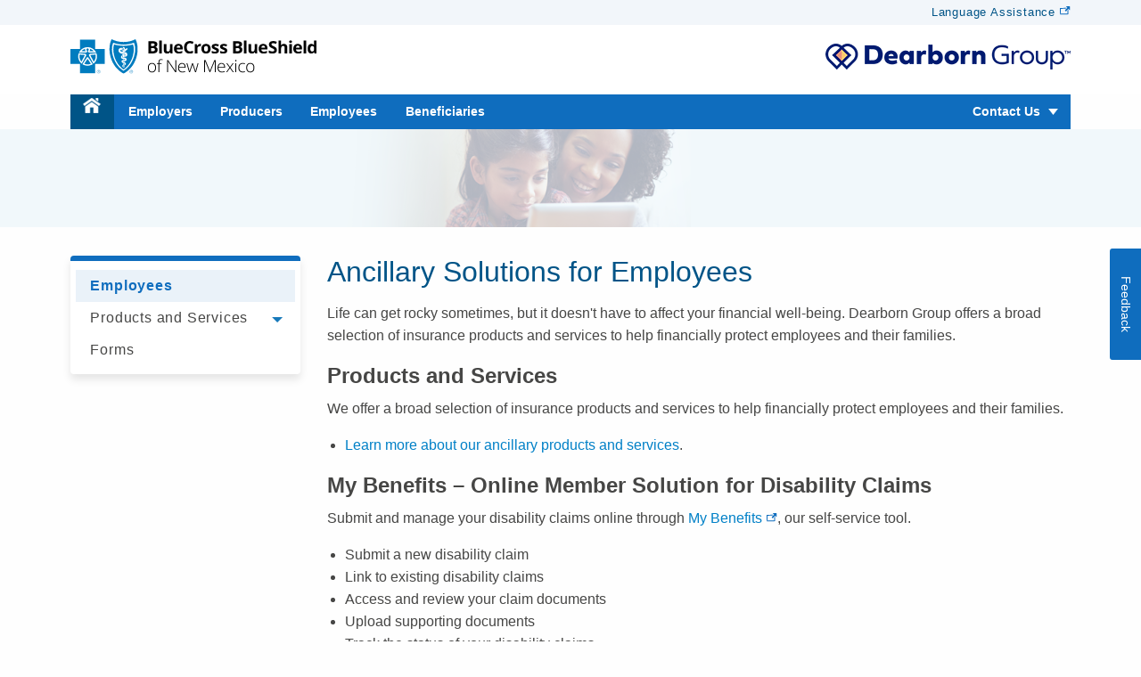

--- FILE ---
content_type: text/html; charset=UTF-8
request_url: https://www.bcbsnm.com/ancillary/employees
body_size: 4566
content:

<!DOCTYPE HTML>
<html lang="en-US">
    <head>
    <meta charset="UTF-8"/>
    <meta http-equiv="x-ua-compatible" content="ie=edge"/>
    
    
    <meta name="template" content="interiorpagewithleftnav"/>
    <meta name="author" content=""/>
    <meta name="viewport" content="width=device-width, initial-scale=1.0"/>

    
    <meta name="ROBOTS" content="NOINDEX, NOFOLLOW"/>
    

    
     
   
   
    <title>Employees - Ancillary  |  Blue Cross and Blue Shield of New Mexico</title>
    
    <!-- generics -->
    <script defer="defer" type="text/javascript" src="https://rum.hlx.page/.rum/@adobe/helix-rum-js@%5E2/dist/rum-standalone.js" data-routing="env=prod,tier=publish,ams=Health Care Service Corporation"></script>
<link rel="icon" href="" sizes="32x32" class="favicon"/>
    <link rel="icon" href="" sizes="57x57" class="favicon"/>
    <link rel="icon" href="" sizes="76x76" class="favicon"/>
    
    <!--chrome webstore icon-->
    <link rel="icon" href="" sizes="128x128" class="favicon"/>
    <!--opera coast icon-->
    <link rel="icon" href="" sizes="228x228" class="favicon"/>
    
    <!-- Android chrome icon -->
    <link rel="shortcut icon" sizes="196x196" href="" class="favicon"/>
    
    <!-- iOS -->
    <!--iphone retina ios 7-->
    <link rel="apple-touch-icon" href="" sizes="120x120" class="favicon"/>
    <!--ipad retina ios 7-->
    <link rel="apple-touch-icon" href="" sizes="152x152" class="favicon"/>
    <!--ipad pro ios 8+-->
    <link rel="apple-touch-icon" href="" sizes="167x167" class="favicon"/>
    <!--iphone 6 plus ios 8+-->
    <link rel="apple-touch-icon" href="" sizes="180x180" class="favicon"/>
	
	<!--IE-->
    <link rel="icon" href="" sizes="260x260" class="favicon"/> 
	
    

    

    
    
    

    

    


        <script type="text/javascript" src="//assets.adobedtm.com/launch-ENc25945a77fef4a0e9a68ba738fe000a7.min.js"></script>


    
    
    
<link rel="stylesheet" href="/etc.clientlibs/bcbs/clientlibs/custom-sites/clientlibs-en.min.6cfe6f6cfd57b02efaa7c803083b52c4.css" type="text/css">



    

                                
    
    

    


        <script type="text/javascript" src="//assets.adobedtm.com/launch-ENc25945a77fef4a0e9a68ba738fe000a7.min.js"></script>


</head>
    <body class="cs-interiorpage page basicpage" id="cs-interiorpage-2ad255fee0">
        
        
        
            




            



            
<p id="screen-reader-first-msg" class="sr-only">Alerts for Screen Reader text</p>
<main class="inner-page">
    <div class="root responsivegrid">


<div class="aem-Grid aem-Grid--12 aem-Grid--default--12 ">
    
    <div class="reference aem-GridColumn aem-GridColumn--default--12">


    
         
              


<div class="aem-Grid aem-Grid--12 aem-Grid--default--12 ">
    
    <div class="responsivegrid aem-GridColumn aem-GridColumn--default--12">


<div class="aem-Grid aem-Grid--12 aem-Grid--default--12 ">
    
    <div class="header aem-GridColumn aem-GridColumn--default--12">

<header>
   <!--START HELP BAR-->
<div id="help-bar">
   <div class="row">
      <div class="large-12 columns text-right">
         
            <a href="https://www.bcbsil.com/language-assistance/" target="_blank">Language Assistance</a>
         
         
      </div>
   </div>
</div>
	   <div id="logo-bar">
	      <div class="row">
	         
			 
                					
                  
	 <div class="large-4 medium-4 small-8 columns medium-text-left" id="main-logo">
	      
      		 
      		 	
 				<a href="http://www.bcbsnm.com/ancillary"><img src="/content/dam/bcbs-new/nm/images/site-logos/bcbsnm-logo.svg" alt="Return to Ancillary Home Page" title=""/></a>
            
		
    </div>
     
	     <div class="large-8 medium-8 small-4 columns medium-text-right large-text-right" id="client-logo">
	           	
	         			<img src="/content/dam/bcbs/bcbsnm/custom-sites/ancillary/images/dearborn-nm-logo.png" alt="Dearborn Group Logo"/>
	            
	       </div>
      

			 
	      </div>
	   </div>
       
	
<div class="row small-collapse medium-collapse large-uncollapse">
    <nav class="top-bar large-12 columns" role="navigation">
        
            <div class="top-bar-left">
                <ul id="mainNav" class="dropdown menu show-for-large" data-dropdown-menu>
					
						<li>
						    
                            	
                                 	
                                 	<a href="/ancillary" class="home-icon"><img src="/content/dam/bcbs/bcbsnm/common/images/icon-home.png" alt="Return to Ancillary Home Page" title=""/></a>
                                 
						    
						</li>
                    <li>
                        
                             <a href="/ancillary/employer">Employers</a>
                        
                    </li>
<li>
                        
                             <a href="/ancillary/producer">Producers</a>
                        
                    </li>
<li>
                        
                             <a href="/ancillary/employees">Employees</a>
                        
                    </li>
<li>
                        
                             <a href="/ancillary/beneficiaries">Beneficiaries</a>
                        
                    </li>

                </ul>
                <ul class="dropdown menu hide-for-large" data-dropdown-menu>
                    <li><a class="mobile-icon" data-open="offCanvas" aria-expanded="false" aria-controls="offCanvas"><span class="sr-only">open side navigation menu</span><img src="/content/dam/bcbs/bcbsnm/common/images/mobile-menu-icon.png" alt="Mobile Menu Icon" title="Mobile Menu Toggle"/></a></li>
                </ul>
				<!-- MOBILE NAV MODULE -->
                <div id="mobile-nav-module" style="display: none;">
                    <nav>
                    <!--PRIMARY navigation-->
                    <ul class="vertical menu accordion-menu" data-accordion-menu data-submenu-toggle="true" aria-label="Mobile Navigation">
                        <li>
                            
								
                            		
                                 	<a href="/ancillary">Home</a>
                                
                            
                        </li>
                        
                             <li>
                                 
                                     <a href="/ancillary/employer">Employers</a>
                                 
                                 <!--SECONDARY navigation-->
                                 <ul class="menu vertical nested">
                                    <li>
                                        
                                            <a href="/ancillary/employer/products-and-services">Products and Services</a>
                                        
                                        <ul class="menu vertical nested">
                                            <li>
                                                
                                                     <a href="/ancillary/employer/products-and-services/life">Life</a>
                                                
                                            </li>
                                        </ul>
<ul class="menu vertical nested">
                                            <li>
                                                
                                                     <a href="/ancillary/employer/products-and-services/short-term-disability">Short-Term Disability</a>
                                                
                                            </li>
                                        </ul>
<ul class="menu vertical nested">
                                            <li>
                                                
                                                     <a href="/ancillary/employer/products-and-services/long-term-disability">Long-Term Disability</a>
                                                
                                            </li>
                                        </ul>
<ul class="menu vertical nested">
                                            <li>
                                                
                                                     <a href="/ancillary/employer/products-and-services/disability-medical-integration">Disability / Medical Integration</a>
                                                
                                            </li>
                                        </ul>
<ul class="menu vertical nested">
                                            <li>
                                                
                                                     <a href="/ancillary/employer/products-and-services/accidental-death-and-dismemberment">Accidental Death and Dismemberment</a>
                                                
                                            </li>
                                        </ul>
<ul class="menu vertical nested">
                                            <li>
                                                
                                                     <a href="/ancillary/employer/products-and-services/critical-illness">Critical Illness</a>
                                                
                                            </li>
                                        </ul>
<ul class="menu vertical nested">
                                            <li>
                                                
                                                     <a href="/ancillary/employer/products-and-services/hospital-indemnity">Hospital Indemnity</a>
                                                
                                            </li>
                                        </ul>
<ul class="menu vertical nested">
                                            <li>
                                                
                                                     <a href="/ancillary/employer/products-and-services/education">Enhanced Solutions: Education</a>
                                                
                                            </li>
                                        </ul>
<ul class="menu vertical nested">
                                            <li>
                                                
                                                     <a href="/ancillary/employer/products-and-services/municipalities">Enhanced Solutions: Municipalities</a>
                                                
                                            </li>
                                        </ul>
<ul class="menu vertical nested">
                                            <li>
                                                
                                                     <a href="/ancillary/employer/products-and-services/vision">Vision</a>
                                                
                                            </li>
                                        </ul>

                                     </li>
                                  
                                    <li>
                                        
                                            <a href="/ancillary/employer/benefits-manager">Benefits Manager</a>
                                        
                                        
                                     </li>
                                  
                                    <li>
                                        
                                            <a href="/ancillary/employer/administrative-tools">Administrative Tools</a>
                                        
                                        
                                     </li>
                                  
                                    <li>
                                        
                                            <a href="/ancillary/employer/forms">Forms</a>
                                        
                                        
                                     </li>
                                  </ul>
                                </li>
                          
                             <li>
                                 
                                     <a href="/ancillary/producer">Producers</a>
                                 
                                 <!--SECONDARY navigation-->
                                 <ul class="menu vertical nested">
                                    <li>
                                        
                                            <a href="/ancillary/producer/prospective-producers">Prospective Producers</a>
                                        
                                        
                                     </li>
                                  
                                    <li>
                                        
                                            <a href="/ancillary/producer/products-and-services">Products and Services</a>
                                        
                                        <ul class="menu vertical nested">
                                            <li>
                                                
                                                     <a href="/ancillary/producer/products-and-services/life">Life</a>
                                                
                                            </li>
                                        </ul>
<ul class="menu vertical nested">
                                            <li>
                                                
                                                     <a href="/ancillary/producer/products-and-services/short-term-disability">Short-Term Disability</a>
                                                
                                            </li>
                                        </ul>
<ul class="menu vertical nested">
                                            <li>
                                                
                                                     <a href="/ancillary/producer/products-and-services/long-term-disability">Long-Term Disability</a>
                                                
                                            </li>
                                        </ul>
<ul class="menu vertical nested">
                                            <li>
                                                
                                                     <a href="/ancillary/producer/products-and-services/disability-medical-integration">Disability / Medical Integration</a>
                                                
                                            </li>
                                        </ul>
<ul class="menu vertical nested">
                                            <li>
                                                
                                                     <a href="/ancillary/producer/products-and-services/accidental-death-and-dismemberment">Accidental Death and Dismemberment</a>
                                                
                                            </li>
                                        </ul>
<ul class="menu vertical nested">
                                            <li>
                                                
                                                     <a href="/ancillary/producer/products-and-services/critical-illness">Critical Illness</a>
                                                
                                            </li>
                                        </ul>
<ul class="menu vertical nested">
                                            <li>
                                                
                                                     <a href="/ancillary/producer/products-and-services/hospital-indemnity">Hospital Indemnity</a>
                                                
                                            </li>
                                        </ul>
<ul class="menu vertical nested">
                                            <li>
                                                
                                                     <a href="/ancillary/producer/products-and-services/education">Enhanced Solutions: Education</a>
                                                
                                            </li>
                                        </ul>
<ul class="menu vertical nested">
                                            <li>
                                                
                                                     <a href="/ancillary/producer/products-and-services/municipalities">Enhanced Solutions: Municipalities</a>
                                                
                                            </li>
                                        </ul>
<ul class="menu vertical nested">
                                            <li>
                                                
                                                     <a href="/ancillary/producer/products-and-services/vision">Vision</a>
                                                
                                            </li>
                                        </ul>

                                     </li>
                                  
                                    <li>
                                        
                                            <a href="/ancillary/producer/ancillary-producers-corner">Ancillary Producers Corner</a>
                                        
                                        
                                     </li>
                                  
                                    <li>
                                        
                                            <a href="/ancillary/producer/forms">Forms</a>
                                        
                                        
                                     </li>
                                  </ul>
                                </li>
                          
                             <li>
                                 
                                     <a href="/ancillary/employees">Employees</a>
                                 
                                 <!--SECONDARY navigation-->
                                 <ul class="menu vertical nested">
                                    <li>
                                        
                                            <a href="/ancillary/employees/products-and-services">Products and Services</a>
                                        
                                        <ul class="menu vertical nested">
                                            <li>
                                                
                                                     <a href="/ancillary/employees/products-and-services/life">Life</a>
                                                
                                            </li>
                                        </ul>
<ul class="menu vertical nested">
                                            <li>
                                                
                                                     <a href="/ancillary/employees/products-and-services/short-term-disability">Short-Term Disability</a>
                                                
                                            </li>
                                        </ul>
<ul class="menu vertical nested">
                                            <li>
                                                
                                                     <a href="/ancillary/employees/products-and-services/long-term-disability">Long-Term Disability</a>
                                                
                                            </li>
                                        </ul>
<ul class="menu vertical nested">
                                            <li>
                                                
                                                     <a href="/ancillary/employees/products-and-services/disability-medical-integration">Disability / Medical Integration</a>
                                                
                                            </li>
                                        </ul>
<ul class="menu vertical nested">
                                            <li>
                                                
                                                     <a href="/ancillary/employees/products-and-services/accidental-death-and-dismemberment">Accidental Death and Dismemberment</a>
                                                
                                            </li>
                                        </ul>
<ul class="menu vertical nested">
                                            <li>
                                                
                                                     <a href="/ancillary/employees/products-and-services/critical-illness">Critical Illness</a>
                                                
                                            </li>
                                        </ul>
<ul class="menu vertical nested">
                                            <li>
                                                
                                                     <a href="/ancillary/employees/products-and-services/hospital-indemnity">Hospital Indemnity</a>
                                                
                                            </li>
                                        </ul>
<ul class="menu vertical nested">
                                            <li>
                                                
                                                     <a href="/ancillary/employees/products-and-services/education">Enhanced Solutions: Education</a>
                                                
                                            </li>
                                        </ul>
<ul class="menu vertical nested">
                                            <li>
                                                
                                                     <a href="/ancillary/employees/products-and-services/municipalities">Enhanced Solutions: Municipalities</a>
                                                
                                            </li>
                                        </ul>
<ul class="menu vertical nested">
                                            <li>
                                                
                                                     <a href="/ancillary/employees/products-and-services/vision">Vision</a>
                                                
                                            </li>
                                        </ul>
<ul class="menu vertical nested">
                                            <li>
                                                
                                                     <a href="/ancillary/employees/products-and-services/life-insurance-calculator">Life Insurance Calculator</a>
                                                
                                            </li>
                                        </ul>

                                     </li>
                                  
                                    <li>
                                        
                                            <a href="/ancillary/employees/forms">Forms</a>
                                        
                                        
                                     </li>
                                  </ul>
                                </li>
                          
                             <li>
                                 
                                     <a href="/ancillary/beneficiaries">Beneficiaries</a>
                                 
                                 <!--SECONDARY navigation-->
                                 <ul class="menu vertical nested">
                                    <li>
                                        
                                            <a href="/ancillary/beneficiaries/life-claim-faqs">Life Claim FAQs</a>
                                        
                                        
                                     </li>
                                  
                                    <li>
                                        
                                            <a href="/ancillary/beneficiaries/life-claim-checklist">Life Claim Checklist</a>
                                        
                                        
                                     </li>
                                  
                                    <li>
                                        
                                            <a href="/ancillary/beneficiaries/forms">Forms</a>
                                        
                                        
                                     </li>
                                  </ul>
                                </li>
                          
                      </ul>
                    </nav>
               </div>
               <!-- END MOBILE NAV MODULE -->
            </div>

            <div class="top-bar-right">
                <ul class="dropdown menu" data-dropdown-menu>
						
						

                        
                            <li>
                                <button class="dropdown-toggle" data-pair="dropdownContact">Contact Us</button>
                            </li>
                            <div class="dropdown-menu" id="dropdownContact">
                                <div class="row">
                                    <div class="small-12 columns">
                                            <ul>
                                                
                                                    <li>
                                                    	<p class="heading">Contact Us</p>
                                                        
                                                             <p><p><b>Phone:</b> 1-877-723-5697</p>
<p> </p>
<p><a href="http://service.ancillary.bcbsnm.com" target="_new">Submit an Inquiry</a></p>
</p>
														
                                                    </li>
												
                                            </ul>
                                    </div>
                                </div>
                            </div>
                        

                    <style>
                    </style>
                    
                    
                    
                </ul>
            </div>
        
    </nav>
</div>
</header>









</div>

    
</div>
</div>

    
</div>

    
    
    
    

</div>
<div class="responsivegrid aem-GridColumn aem-GridColumn--default--12">


<div class="aem-Grid aem-Grid--12 aem-Grid--default--12 ">
    
    <div class="pagecontainer aem-GridColumn aem-GridColumn--default--12">

<div>
	




    
    
    <div class="banner">

<section id="banner" class="interior-landing">
          <div class="row">
            <div class="large-12 columns text-center">
                <div role="banner">
                  		<img src="/content/dam/bcbs/common/images/interior/banner/IP-banner-benefits.png" alt="" class=" show-for-medium"/>
                </div>
            </div>
          </div>
      </section>
 </div>



</div>

<section>
	<div class="row">
		
		
            <div id="left-nav" class="show-for-large large-3 columns">
				

	  <nav>
		<!--PRIMARY navigation-->
		<ul class="vertical menu accordion-menu show-for-large" data-accordion-menu data-submenu-toggle="true" aria-label="Left Navigation">
			<li>
				
					 <a href="/ancillary/employees" class="active">Employees</a>
				
			</li>
			<ul class="menu vertical nested">
				<li>
					 
						  
						  
							   <a href="/ancillary/employees/products-and-services">Products and Services</a>
						  
					  
					  <ul class="menu vertical nested">
						 <li>
							 
								 
								 
									<a href="/ancillary/employees/products-and-services/life">Life</a>
								 
							 
						 </li>
					  </ul>
<ul class="menu vertical nested">
						 <li>
							 
								 
								 
									<a href="/ancillary/employees/products-and-services/short-term-disability">Short-Term Disability</a>
								 
							 
						 </li>
					  </ul>
<ul class="menu vertical nested">
						 <li>
							 
								 
								 
									<a href="/ancillary/employees/products-and-services/long-term-disability">Long-Term Disability</a>
								 
							 
						 </li>
					  </ul>
<ul class="menu vertical nested">
						 <li>
							 
								 
								 
									<a href="/ancillary/employees/products-and-services/disability-medical-integration">Disability / Medical Integration</a>
								 
							 
						 </li>
					  </ul>
<ul class="menu vertical nested">
						 <li>
							 
								 
								 
									<a href="/ancillary/employees/products-and-services/accidental-death-and-dismemberment">Accidental Death and Dismemberment</a>
								 
							 
						 </li>
					  </ul>
<ul class="menu vertical nested">
						 <li>
							 
								 
								 
									<a href="/ancillary/employees/products-and-services/critical-illness">Critical Illness</a>
								 
							 
						 </li>
					  </ul>
<ul class="menu vertical nested">
						 <li>
							 
								 
								 
									<a href="/ancillary/employees/products-and-services/hospital-indemnity">Hospital Indemnity</a>
								 
							 
						 </li>
					  </ul>
<ul class="menu vertical nested">
						 <li>
							 
								 
								 
									<a href="/ancillary/employees/products-and-services/education">Enhanced Solutions: Education</a>
								 
							 
						 </li>
					  </ul>
<ul class="menu vertical nested">
						 <li>
							 
								 
								 
									<a href="/ancillary/employees/products-and-services/municipalities">Enhanced Solutions: Municipalities</a>
								 
							 
						 </li>
					  </ul>
<ul class="menu vertical nested">
						 <li>
							 
								 
								 
									<a href="/ancillary/employees/products-and-services/vision">Vision</a>
								 
							 
						 </li>
					  </ul>
<ul class="menu vertical nested">
						 <li>
							 
								 
								 
									<a href="/ancillary/employees/products-and-services/life-insurance-calculator">Life Insurance Calculator</a>
								 
							 
						 </li>
					  </ul>

				  </li>
			  
				<li>
					 
						  
						  
							   <a href="/ancillary/employees/forms">Forms</a>
						  
					  
					  
				  </li>
			  </ul>
		  </ul>
	  </nav>

            </div>
            <div id="middle-content" class="small-12 medium-12 large-9 columns">
				






                




    
    
    <div class="intromodule">

<!--START INTRO MODULE-->
     
            <div class="intro-module">

              <!--START INTRO MODULE HEADER-->

              <h1>Ancillary Solutions for Employees</h1>

              <!--END INTRO MODULE HEADER-->

              <!--START INTRO MODULE SUB-HEADER-->
             
              <!--END INTRO MODULEE SUB-HEADER-->

              <!--START INTRO MODULE BODY COPY-->


               
                 
               		 <p>Life can get rocky sometimes, but it doesn't have to affect your financial well-being. Dearborn Group offers a broad selection of insurance products and services to help financially protect employees and their families.</p>

		   		 
               
				<!--START INTRO MODULE BODY COPY-->

            </div>
            <!--END INTRO MODULE-->
    </div>


    
    
    <div class="contentmodule">
<!--START CONTENT MODULE-->
<div class="content-module">

              <!--START CONTENT MODULE HEADER-->
               
	            <h2>Products and Services</h2>
	         
              <!--END CONTENT MODULE HEADER-->

              <!--START CONTENT MODULE SUB HEADER-->
              
              <!--END CONTENT MODULE SUB HEADER-->

              <!--START CONTENT MODULE BODY COPY-->
			 
                
                     <p>We offer a broad selection of insurance products and services to help financially protect employees and their families.</p>
<ul>
<li><a href="/ancillary/employees/products-and-services" target="_self">Learn more about our ancillary products and services</a>.</li>
</ul>

				
	         
             <!--END CONTENT MODULE BODY COPY-->
</div>
</div>


    
    
    <div class="contentmodule">
<!--START CONTENT MODULE-->
<div class="content-module">

              <!--START CONTENT MODULE HEADER-->
               
	            <h2>My Benefits – Online Member Solution for Disability Claims</h2>
	         
              <!--END CONTENT MODULE HEADER-->

              <!--START CONTENT MODULE SUB HEADER-->
              
              <!--END CONTENT MODULE SUB HEADER-->

              <!--START CONTENT MODULE BODY COPY-->
			 
                
                     <p>Submit and manage your disability claims online through <a title="Opens in new tab" href="https://ancillary.bcbsnm.com" target="_blank">My Benefits</a>, our self-service tool.</p>
<ul>
<li>Submit a new disability claim</li>
<li>Link to existing disability claims</li>
<li>Access and review your claim documents</li>
<li>Upload supporting documents</li>
<li>Track the status of your disability claims</li>
<li>Review your payment history</li>
<li>Send and receive secure messages</li>
</ul>

				
	         
             <!--END CONTENT MODULE BODY COPY-->
</div>
</div>


    
    
    <div class="contentmodule">
<!--START CONTENT MODULE-->
<div class="content-module">

              <!--START CONTENT MODULE HEADER-->
               
	            <h2>Downloadable Forms</h2>
	         
              <!--END CONTENT MODULE HEADER-->

              <!--START CONTENT MODULE SUB HEADER-->
              
              <!--END CONTENT MODULE SUB HEADER-->

              <!--START CONTENT MODULE BODY COPY-->
			 
                
                     <p>Download the ancillary forms you need.</p>
<ul>
<li><a href="/ancillary/employees/forms" target="_self">Ancillary forms</a></li>
</ul>

				
	         
             <!--END CONTENT MODULE BODY COPY-->
</div>
</div>



            </div>
		
        
        
    </div>
</section></div>

    
</div>
</div>
<div class="responsivegrid aem-GridColumn aem-GridColumn--default--12">


<div class="aem-Grid aem-Grid--12 aem-Grid--default--12 ">
    
    <div class="footerlinks aem-GridColumn aem-GridColumn--default--12">

<footer class="footerlink-content">
    
    <div class="row add-margin">
       <div class="large-12 columns text-center links">
          <nav>
             <ul class="utility-nav">
                 <li>
                 
                 <a class="ng-scope" target="_self" href="/ancillary/important-information">
                    Legal and Privacy
                  </a>
                  
                </li>

                

    
                
    
    
                
    
                 

       </ul>
       </nav>
    </div>
    </div>
    
    <div class="row add-margin">
    <div class="medium-offset-1 medium-10 small-12 columns text-center copyright">
        
    </div>
    </div>
</footer>
</div>

    
</div>
</div>
<div class="reference aem-GridColumn aem-GridColumn--default--12">


    
    
    
    
         
             


<div class="aem-Grid aem-Grid--12 aem-Grid--default--12 ">
    
    <div class="responsivegrid aem-GridColumn aem-GridColumn--default--12">


<div class="aem-Grid aem-Grid--12 aem-Grid--default--12 ">
    
    <div class="footer aem-GridColumn aem-GridColumn--default--12">

<footer class="footer-content">
    <div class="row add-margin">
       
          <div class="medium-offset-2 medium-8 small-12 columns text-center copyright">
             <p><p><b>THESE ARE LIMITED BENEFIT POLICIES. THEY PROVIDE COVERAGE FOR LIFE, DISABILITY, CRITICAL ILLNESS, VISION AND DENTAL INSURANCE ONLY.  </b></p>
<p>Products and services marketed under the Dearborn Group brand are underwritten and/or provided by<b> Dearborn Life Insurance Company</b> (701 E. 22nd Street, Lombard, IL 60148) and certain of its affiliates. Dearborn Life Insurance Company is a separate company that does not provide Blue Cross and Blue Shield of New Mexico products or services and is solely responsible for the products described herein.</p>
<p>Blue Cross and Blue Shield of New Mexico, a Division of Health Care Service Corporation, a Mutual Legal Reserve Company, an Independent Licensee of the Blue Cross and Blue Shield Association.</p>
<p>© Copyright 2021 Dearborn Life Insurance Company. All Rights Reserved</p>
</p>
          </div>
        
    </div>
    <div class="row add-margin">
       <div class="medium-offset-1 medium-10 small-12 columns text-center">
          
             <p class="pdf-message">File is in portable document format (PDF). To view this file, you may need to install a PDF reader program. Most PDF readers are a free download. One option is Adobe<sup>®</sup> Reader<sup>®</sup> which has a built-in screen reader. Other Adobe accessibility tools and information can be downloaded at <a class="external-link" style="white-space: nowrap;" href="http://access.adobe.com" target="_blank">http://access.adobe.com</a></p>
          
          
             <p id="leaving-website-msg" class="leaving-website">You are leaving this website/app (&quot;site&quot;). This new site may be offered by a vendor or an independent third party. In addition, some sites may require you to agree to their terms of use and privacy policy.<br />
</p>
           
       </div>
    </div>
    <div class="row add-margin">
       <div class="large-12 columns text-center">
          <ul class="social-list">
              
                 
                 <!-- ngRepeat: socialLink in controller.state.sociallink -->
                 
                 
                    <li><a target="_blank" ng-repeat="socialLink in controller.state.socialLinks" ng-show="true" href="https://www.facebook.com/BlueCrossBlueShieldofNewMexico/"><img src="/content/dam/bcbs/common/medicare/images/icon/facebook.svg" alt="Facebook" class="social-icon"/></a></li>
                    <!-- end ngRepeat: socialLink in controller.state.footerLinks -->
                 
                  
                 
                 <!-- ngRepeat: socialLink in controller.state.sociallink -->
                 
                 
                    <li><a target="_blank" ng-repeat="socialLink in controller.state.socialLinks" ng-show="true" href="https://www.youtube.com/bcbsnm"><img src="/content/dam/bcbs/common/medicare/images/icon/youtube.svg" alt="YouTube" class="social-icon"/></a></li>
                    <!-- end ngRepeat: socialLink in controller.state.footerLinks -->
                 
                  
                 
                 <!-- ngRepeat: socialLink in controller.state.sociallink -->
                 
                 
                    <li><a target="_blank" ng-repeat="socialLink in controller.state.socialLinks" ng-show="true" href="https://twitter.com/bcbsnm"><img src="/content/dam/bcbs/common/medicare/images/icon/twitter.svg" alt="Twitter" class="social-icon"/></a></li>
                    <!-- end ngRepeat: socialLink in controller.state.footerLinks -->
                 
                  
                 
                 <!-- ngRepeat: socialLink in controller.state.sociallink -->
                 
                 
                    <li><a target="_blank" ng-repeat="socialLink in controller.state.socialLinks" ng-show="true" href="https://connect.bcbsnm.com/"><img src="/content/dam/bcbs/common/medicare/images/icon/connect.svg" alt="Connect" class="social-icon"/></a></li>
                    <!-- end ngRepeat: socialLink in controller.state.footerLinks -->
                 
                  
                   
       		 </div>
       		</ul>
    	</div>
    </div>
</footer></div>

    
</div>
</div>

    
</div>

    

</div>
<div class="responsivegrid aem-GridColumn aem-GridColumn--default--12">


<div class="aem-Grid aem-Grid--12 aem-Grid--default--12 ">
    
    <div class="materialid aem-GridColumn aem-GridColumn--default--12">

<footer class="footer-materialid-content">
<div class="row">
      <div class="medium-offset-1 medium-10 small-12 columns">
      
      	<div id="en-material-id" class="materialId"> 

   			<p></p>
         </div> 

      
      	<div id="es-material-id" class="materialId"> 


        	<p></p>
         </div>
        </div>
</div>
</footer></div>

    
</div>
</div>

    
</div>
</div>

</main> 

            

    <script nomodule src="/content/dam/polyfills/polyfills-hcsc-v1.js" integrity="sha256-2WGINi+BEzHZBKz944u2GsScYc1gz0snPz4S3vPO8Xk="></script>

    
		
	
    
<script src="/etc.clientlibs/bcbs/clientlibs/custom-sites/clientlibs-en.min.263ef8c4165f014d15f61077343a9690.js"></script>



		
    


            

        
    </body>
</html>


--- FILE ---
content_type: text/css
request_url: https://www.bcbsnm.com/etc.clientlibs/bcbs/clientlibs/custom-sites/clientlibs-en.min.6cfe6f6cfd57b02efaa7c803083b52c4.css
body_size: 28379
content:

.pdf-link-icon::after {
  background: url("../../../../content/dam/bcbs/common/images/pdf-link-icon.svg") center no-repeat;
  content: '\2060';
  padding-right: 12px;
  margin: 0 0 0 4px;
}

@import url('https://fonts.googleapis.com/css?family=Open+Sans:300,300i,400,400i,600,600i,700,700i,800,800i');
@charset "UTF-8";
/**
 * Foundation for Sites by ZURB
 * Version 6.3.1
 * foundation.zurb.com
 * Licensed under MIT Open Source
 */
/*! normalize-scss | MIT/GPLv2 License | bit.ly/normalize-scss */
/* Document
       ========================================================================== */
/**
     * 1. Change the default font family in all browsers (opinionated).
     * 2. Correct the line height in all browsers.
     * 3. Prevent adjustments of font size after orientation changes in
     *    IE on Windows Phone and in iOS.
     */
html {
  font-family: sans-serif;
  /* 1 */
  line-height: 1.15;
  /* 2 */
  -ms-text-size-adjust: 100%;
  /* 3 */
  -webkit-text-size-adjust: 100%;
  /* 3 */ }

/* Sections
       ========================================================================== */
/**
     * Remove the margin in all browsers (opinionated).
     */
body {
  margin: 0; }

/**
     * Add the correct display in IE 9-.
     */
article,
aside,
footer,
header,
nav,
section {
  display: block; }

/**
     * Correct the font size and margin on `h1` elements within `section` and
     * `article` contexts in Chrome, Firefox, and Safari.
     */
h1 {
  font-size: 2em;
  margin: 0.67em 0; }

/* Grouping content
       ========================================================================== */
/**
     * Add the correct display in IE 9-.
     */
figcaption,
figure {
  display: block; }

/**
     * Add the correct margin in IE 8.
     */
figure {
  margin: 1em 40px; }

/**
     * 1. Add the correct box sizing in Firefox.
     * 2. Show the overflow in Edge and IE.
     */
hr {
  box-sizing: content-box;
  /* 1 */
  height: 0;
  /* 1 */
  overflow: visible;
  /* 2 */ }

/**
     * Add the correct display in IE.
     */
main {
  display: block; }

/**
     * 1. Correct the inheritance and scaling of font size in all browsers.
     * 2. Correct the odd `em` font sizing in all browsers.
     */
pre {
  font-family: monospace, monospace;
  /* 1 */
  font-size: 1em;
  /* 2 */ }

/* Links
       ========================================================================== */
/**
     * 1. Remove the gray background on active links in IE 10.
     * 2. Remove gaps in links underline in iOS 8+ and Safari 8+.
     */
a {
  background-color: transparent;
  /* 1 */
  -webkit-text-decoration-skip: objects;
  /* 2 */ }

/**
     * Remove the outline on focused links when they are also active or hovered
     * in all browsers (opinionated).
     */
a:active,
a:hover {
  outline-width: 0; }

/* Text-level semantics
       ========================================================================== */
/**
     * 1. Remove the bottom border in Firefox 39-.
     * 2. Add the correct text decoration in Chrome, Edge, IE, Opera, and Safari.
     */
abbr[title] {
  border-bottom: none;
  /* 1 */
  text-decoration: underline;
  /* 2 */
  text-decoration: underline dotted;
  /* 2 */ }

/**
     * Prevent the duplicate application of `bolder` by the next rule in Safari 6.
     */
b,
strong {
  font-weight: inherit; }

/**
     * Add the correct font weight in Chrome, Edge, and Safari.
     */
b,
strong {
  font-weight: bolder; }

/**
     * 1. Correct the inheritance and scaling of font size in all browsers.
     * 2. Correct the odd `em` font sizing in all browsers.
     */
code,
kbd,
samp {
  font-family: monospace, monospace;
  /* 1 */
  font-size: 1em;
  /* 2 */ }

/**
     * Add the correct font style in Android 4.3-.
     */
dfn {
  font-style: italic; }

/**
     * Add the correct background and color in IE 9-.
     */
mark {
  background-color: #ff0;
  color: #000; }

/**
     * Add the correct font size in all browsers.
     */
small {
  font-size: 80%; }

/**
     * Prevent `sub` and `sup` elements from affecting the line height in
     * all browsers.
     */
sub,
sup {
  font-size: 75%;
  line-height: 0;
  position: relative;
  vertical-align: baseline; }

sub {
  bottom: -0.25em; }

sup {
  top: -0.5em; }

/* Embedded content
       ========================================================================== */
/**
     * Add the correct display in IE 9-.
     */
audio,
video {
  display: inline-block; }

/**
     * Add the correct display in iOS 4-7.
     */
audio:not([controls]) {
  display: none;
  height: 0; }

/**
     * Remove the border on images inside links in IE 10-.
     */
img {
  border-style: none; }

/**
     * Hide the overflow in IE.
     */
svg:not(:root) {
  overflow: hidden; }

/* Forms
       ========================================================================== */
/**
     * 1. Change the font styles in all browsers (opinionated).
     * 2. Remove the margin in Firefox and Safari.
     */
button,
input,
optgroup,
select,
textarea {
  font-family: sans-serif;
  /* 1 */
  font-size: 100%;
  /* 1 */
  line-height: 1.15;
  /* 1 */
  margin: 0;
  /* 2 */ }

/**
     * Show the overflow in IE.
     */
button {
  overflow: visible; }

/**
     * Remove the inheritance of text transform in Edge, Firefox, and IE.
     * 1. Remove the inheritance of text transform in Firefox.
     */
button,
select {
  /* 1 */
  text-transform: none; }

/**
     * 1. Prevent a WebKit bug where (2) destroys native `audio` and `video`
     *    controls in Android 4.
     * 2. Correct the inability to style clickable types in iOS and Safari.
     */
button,
html [type="button"],
[type="reset"],
[type="submit"] {
  -webkit-appearance: button;
  /* 2 */ }

button,
[type="button"],
[type="reset"],
[type="submit"] {
  /**
       * Remove the inner border and padding in Firefox.
       */
  /**
       * Restore the focus styles unset by the previous rule.
       */ }
  button::-moz-focus-inner,
  [type="button"]::-moz-focus-inner,
  [type="reset"]::-moz-focus-inner,
  [type="submit"]::-moz-focus-inner {
    border-style: none;
    padding: 0; }
  button:-moz-focusring,
  [type="button"]:-moz-focusring,
  [type="reset"]:-moz-focusring,
  [type="submit"]:-moz-focusring {
    outline: 1px dotted ButtonText; }

/**
     * Show the overflow in Edge.
     */
input {
  overflow: visible; }

/**
     * 1. Add the correct box sizing in IE 10-.
     * 2. Remove the padding in IE 10-.
     */
[type="checkbox"],
[type="radio"] {
  box-sizing: border-box;
  /* 1 */
  padding: 0;
  /* 2 */ }

/**
     * Correct the cursor style of increment and decrement buttons in Chrome.
     */
[type="number"]::-webkit-inner-spin-button,
[type="number"]::-webkit-outer-spin-button {
  height: auto; }

/**
     * 1. Correct the odd appearance in Chrome and Safari.
     * 2. Correct the outline style in Safari.
     */
[type="search"] {
  -webkit-appearance: textfield;
  /* 1 */
  outline-offset: -2px;
  /* 2 */
  /**
       * Remove the inner padding and cancel buttons in Chrome and Safari on macOS.
       */ }
  [type="search"]::-webkit-search-cancel-button, [type="search"]::-webkit-search-decoration {
    -webkit-appearance: none; }

/**
     * 1. Correct the inability to style clickable types in iOS and Safari.
     * 2. Change font properties to `inherit` in Safari.
     */
::-webkit-file-upload-button {
  -webkit-appearance: button;
  /* 1 */
  font: inherit;
  /* 2 */ }

/**
     * Change the border, margin, and padding in all browsers (opinionated).
     */
fieldset {
  border: 1px solid #c0c0c0;
  margin: 0 2px;
  padding: 0.35em 0.625em 0.75em; }

/**
     * 1. Correct the text wrapping in Edge and IE.
     * 2. Correct the color inheritance from `fieldset` elements in IE.
     * 3. Remove the padding so developers are not caught out when they zero out
     *    `fieldset` elements in all browsers.
     */
legend {
  box-sizing: border-box;
  /* 1 */
  display: table;
  /* 1 */
  max-width: 100%;
  /* 1 */
  padding: 0;
  /* 3 */
  color: inherit;
  /* 2 */
  white-space: normal;
  /* 1 */ }

/**
     * 1. Add the correct display in IE 9-.
     * 2. Add the correct vertical alignment in Chrome, Firefox, and Opera.
     */
progress {
  display: inline-block;
  /* 1 */
  vertical-align: baseline;
  /* 2 */ }

/**
     * Remove the default vertical scrollbar in IE.
     */
textarea {
  overflow: auto; }

/* Interactive
       ========================================================================== */
/*
     * Add the correct display in Edge, IE, and Firefox.
     */
details {
  display: block; }

/*
     * Add the correct display in all browsers.
     */
summary {
  display: list-item; }

/*
     * Add the correct display in IE 9-.
     */
menu {
  display: block; }

/* Scripting
       ========================================================================== */
/**
     * Add the correct display in IE 9-.
     */
canvas {
  display: inline-block; }

/**
     * Add the correct display in IE.
     */
template {
  display: none; }

/* Hidden
       ========================================================================== */
/**
     * Add the correct display in IE 10-.
     */
[hidden] {
  display: none; }

.foundation-mq {
  font-family: "small=0em&medium=40em&large=64em&xlarge=75em&xxlarge=90em"; }

html {
  box-sizing: border-box;
  font-size: 100%; }

*,
*::before,
*::after {
  box-sizing: inherit; }

body {
  margin: 0;
  padding: 0;
  background: #fefefe;
  font-family: "Helvetica Neue", Helvetica, Roboto, Arial, sans-serif;
  font-weight: normal;
  line-height: 1.5;
  color: #0a0a0a;
  -webkit-font-smoothing: antialiased;
  -moz-osx-font-smoothing: grayscale; }

img {
  display: inline-block;
  vertical-align: middle;
  max-width: 100%;
  height: auto;
  -ms-interpolation-mode: bicubic; }

textarea {
  height: auto;
  min-height: 50px;
  border-radius: 3px; }

select {
  box-sizing: border-box;
  width: 100%;
  border-radius: 3px; }

.map_canvas img,
.map_canvas embed,
.map_canvas object,
.mqa-display img,
.mqa-display embed,
.mqa-display object {
  max-width: none !important; }

button {
  padding: 0;
  -webkit-appearance: none;
     -moz-appearance: none;
          appearance: none;
  border: 0;
  border-radius: 3px;
  background: transparent;
  line-height: 1; }
  [data-whatinput='mouse'] button {
    outline: 0; }

pre {
  overflow: auto; }

.is-visible {
  display: block !important; }

.is-hidden {
  display: none !important; }

div,
dl,
dt,
dd,
ul,
ol,
li,
h1,
h2,
h3,
h4,
h5,
h6,
pre,
form,
p,
blockquote,
th,
td {
  margin: 0;
  padding: 0; }

p {
  margin-bottom: 1rem;
  font-size: inherit;
  line-height: 1.6;
  text-rendering: optimizeLegibility; }

em,
i {
  font-style: italic;
  line-height: inherit; }

strong,
b {
  font-weight: bold;
  line-height: inherit; }

small {
  font-size: 80%;
  line-height: inherit; }

h1,
h2,
h3,
h4,
h5,
h6 {
  font-family: "Helvetica Neue", Helvetica, Roboto, Arial, sans-serif;
  font-style: normal;
  font-weight: normal;
  color: inherit;
  text-rendering: optimizeLegibility; }
  h1 small,
  h2 small,
  h3 small,
  h4 small,
  h5 small,
  h6 small {
    line-height: 0;
    color: #cacaca; }

h1 {
  font-size: 1.5rem;
  line-height: 1.4;
  margin-top: 0;
  margin-bottom: 0.5rem; }

h2 {
  font-size: 1.25rem;
  line-height: 1.4;
  margin-top: 0;
  margin-bottom: 0.5rem; }

h3 {
  font-size: 1.1875rem;
  line-height: 1.4;
  margin-top: 0;
  margin-bottom: 0.5rem; }

h4 {
  font-size: 1.125rem;
  line-height: 1.4;
  margin-top: 0;
  margin-bottom: 0.5rem; }

h5 {
  font-size: 1.0625rem;
  line-height: 1.4;
  margin-top: 0;
  margin-bottom: 0.5rem; }

h6 {
  font-size: 1rem;
  line-height: 1.4;
  margin-top: 0;
  margin-bottom: 0.5rem; }

@media print, screen and (min-width: 40em) {
  h1 {
    font-size: 3rem; }
  h2 {
    font-size: 2.5rem; }
  h3 {
    font-size: 1.9375rem; }
  h4 {
    font-size: 1.5625rem; }
  h5 {
    font-size: 1.25rem; }
  h6 {
    font-size: 1rem; } }

a {
  line-height: inherit;
  color: #2ba6cb;
  text-decoration: none;
  cursor: pointer; }
  a:hover, a:focus {
    color: #258faf; }
  a img {
    border: 0; }

hr {
  clear: both;
  max-width: 62.5rem;
  height: 0;
  margin: 1.25rem auto;
  border-top: 0;
  border-right: 0;
  border-bottom: 1px solid #cacaca;
  border-left: 0; }

ul,
ol,
dl {
  margin-bottom: 1rem;
  list-style-position: outside;
  line-height: 1.6; }

li {
  font-size: inherit; }

ul {
  margin-left: 1.25rem;
  list-style-type: disc; }

ol {
  margin-left: 1.25rem; }

ul ul, ol ul, ul ol, ol ol {
  margin-left: 1.25rem;
  margin-bottom: 0; }

dl {
  margin-bottom: 1rem; }
  dl dt {
    margin-bottom: 0.3rem;
    font-weight: bold; }

blockquote {
  margin: 0 0 1rem;
  padding: 0.5625rem 1.25rem 0 1.1875rem;
  border-left: 1px solid #cacaca; }
  blockquote, blockquote p {
    line-height: 1.6;
    color: #8a8a8a; }

cite {
  display: block;
  font-size: 0.8125rem;
  color: #8a8a8a; }
  cite:before {
    content: "— "; }

abbr {
  border-bottom: 1px dotted #0a0a0a;
  color: #0a0a0a;
  cursor: help; }

figure {
  margin: 0; }

code {
  padding: 0.125rem 0.3125rem 0.0625rem;
  border: 1px solid #cacaca;
  background-color: #e6e6e6;
  font-family: Consolas, "Liberation Mono", Courier, monospace;
  font-weight: normal;
  color: #0a0a0a; }

kbd {
  margin: 0;
  padding: 0.125rem 0.25rem 0;
  background-color: #e6e6e6;
  font-family: Consolas, "Liberation Mono", Courier, monospace;
  color: #0a0a0a;
  border-radius: 3px; }

.subheader {
  margin-top: 0.2rem;
  margin-bottom: 0.5rem;
  font-weight: normal;
  line-height: 1.4;
  color: #8a8a8a; }

.lead {
  font-size: 125%;
  line-height: 1.6; }

.stat {
  font-size: 2.5rem;
  line-height: 1; }
  p + .stat {
    margin-top: -1rem; }

.no-bullet {
  margin-left: 0;
  list-style: none; }

.text-left {
  text-align: left; }

.text-right {
  text-align: right; }

.text-center {
  text-align: center; }

.text-justify {
  text-align: justify; }

@media print, screen and (min-width: 40em) {
  .medium-text-left {
    text-align: left; }
  .medium-text-right {
    text-align: right; }
  .medium-text-center {
    text-align: center; }
  .medium-text-justify {
    text-align: justify; } }

@media print, screen and (min-width: 64em) {
  .large-text-left {
    text-align: left; }
  .large-text-right {
    text-align: right; }
  .large-text-center {
    text-align: center; }
  .large-text-justify {
    text-align: justify; } }

.show-for-print {
  display: none !important; }

@media print {
  * {
    background: transparent !important;
    box-shadow: none !important;
    color: black !important;
    text-shadow: none !important; }
  .show-for-print {
    display: block !important; }
  .hide-for-print {
    display: none !important; }
  table.show-for-print {
    display: table !important; }
  thead.show-for-print {
    display: table-header-group !important; }
  tbody.show-for-print {
    display: table-row-group !important; }
  tr.show-for-print {
    display: table-row !important; }
  td.show-for-print {
    display: table-cell !important; }
  th.show-for-print {
    display: table-cell !important; }
  a,
  a:visited {
    text-decoration: underline; }
  a[href]:after {
    content: " (" attr(href) ")"; }
  .ir a:after,
  a[href^='javascript:']:after,
  a[href^='#']:after {
    content: ''; }
  abbr[title]:after {
    content: " (" attr(title) ")"; }
  pre,
  blockquote {
    border: 1px solid #8a8a8a;
    page-break-inside: avoid; }
  thead {
    display: table-header-group; }
  tr,
  img {
    page-break-inside: avoid; }
  img {
    max-width: 100% !important; }
  @page {
    margin: 0.5cm; }
  p,
  h2,
  h3 {
    orphans: 3;
    widows: 3; }
  h2,
  h3 {
    page-break-after: avoid; } }

[type='text'], [type='password'], [type='date'], [type='datetime'], [type='datetime-local'], [type='month'], [type='week'], [type='email'], [type='number'], [type='search'], [type='tel'], [type='time'], [type='url'], [type='color'],
textarea {
  display: block;
  box-sizing: border-box;
  width: 100%;
  height: 2.4375rem;
  margin: 0 0 1rem;
  padding: 0.5rem;
  border: 1px solid #cacaca;
  border-radius: 3px;
  background-color: #fefefe;
  box-shadow: inset 0 1px 2px rgba(10, 10, 10, 0.1);
  font-family: inherit;
  font-size: 1rem;
  font-weight: normal;
  color: #0a0a0a;
  transition: box-shadow 0.5s, border-color 0.25s ease-in-out;
  -webkit-appearance: none;
     -moz-appearance: none;
          appearance: none; }
  [type='text']:focus, [type='password']:focus, [type='date']:focus, [type='datetime']:focus, [type='datetime-local']:focus, [type='month']:focus, [type='week']:focus, [type='email']:focus, [type='number']:focus, [type='search']:focus, [type='tel']:focus, [type='time']:focus, [type='url']:focus, [type='color']:focus,
  textarea:focus {
    outline: none;
    border: 1px solid #8a8a8a;
    background-color: #fefefe;
    box-shadow: 0 0 5px #cacaca;
    transition: box-shadow 0.5s, border-color 0.25s ease-in-out; }

textarea {
  max-width: 100%; }
  textarea[rows] {
    height: auto; }

input::-webkit-input-placeholder,
textarea::-webkit-input-placeholder {
  color: #cacaca; }

input::-moz-placeholder,
textarea::-moz-placeholder {
  color: #cacaca; }

input:-ms-input-placeholder,
textarea:-ms-input-placeholder {
  color: #cacaca; }

input::placeholder,
textarea::placeholder {
  color: #cacaca; }

input:disabled, input[readonly],
textarea:disabled,
textarea[readonly] {
  background-color: #e6e6e6;
  cursor: not-allowed; }

[type='submit'],
[type='button'] {
  -webkit-appearance: none;
     -moz-appearance: none;
          appearance: none;
  border-radius: 3px; }

input[type='search'] {
  box-sizing: border-box; }

[type='file'],
[type='checkbox'],
[type='radio'] {
  margin: 0 0 1rem; }

[type='checkbox'] + label,
[type='radio'] + label {
  display: inline-block;
  vertical-align: baseline;
  margin-left: 0.5rem;
  margin-right: 1rem;
  margin-bottom: 0; }
  [type='checkbox'] + label[for],
  [type='radio'] + label[for] {
    cursor: pointer; }

label > [type='checkbox'],
label > [type='radio'] {
  margin-right: 0.5rem; }

[type='file'] {
  width: 100%; }

label {
  display: block;
  margin: 0;
  font-size: 0.875rem;
  font-weight: normal;
  line-height: 1.8;
  color: #0a0a0a; }
  label.middle {
    margin: 0 0 1rem;
    padding: 0.5625rem 0; }

.help-text {
  margin-top: -0.5rem;
  font-size: 0.8125rem;
  font-style: italic;
  color: #0a0a0a; }

.input-group {
  display: -ms-flexbox;
  display: flex;
  width: 100%;
  margin-bottom: 1rem;
  -ms-flex-align: stretch;
      align-items: stretch; }
  .input-group > :first-child {
    border-radius: 3px 0 0 3px; }
  .input-group > :last-child > * {
    border-radius: 0 3px 3px 0; }

.input-group-label, .input-group-field, .input-group-button, .input-group-button a,
.input-group-button input,
.input-group-button button,
.input-group-button label {
  margin: 0;
  white-space: nowrap; }

.input-group-label {
  padding: 0 1rem;
  border: 1px solid #cacaca;
  background: #e6e6e6;
  color: #0a0a0a;
  text-align: center;
  white-space: nowrap;
  display: -ms-flexbox;
  display: flex;
  -ms-flex: 0 0 auto;
      flex: 0 0 auto;
  -ms-flex-align: center;
      align-items: center; }
  .input-group-label:first-child {
    border-right: 0; }
  .input-group-label:last-child {
    border-left: 0; }

.input-group-field {
  border-radius: 0;
  -ms-flex: 1 1 0px;
      flex: 1 1 0px;
  height: auto;
  min-width: 0; }

.input-group-button {
  padding-top: 0;
  padding-bottom: 0;
  text-align: center;
  -ms-flex: 0 0 auto;
      flex: 0 0 auto; }
  .input-group-button a,
  .input-group-button input,
  .input-group-button button,
  .input-group-button label {
    height: 2.5rem;
    padding-top: 0;
    padding-bottom: 0;
    font-size: 1rem; }

fieldset {
  margin: 0;
  padding: 0;
  border: 0; }

legend {
  max-width: 100%;
  margin-bottom: 0.5rem; }

.fieldset {
  margin: 1.125rem 0;
  padding: 1.25rem;
  border: 1px solid #cacaca; }
  .fieldset legend {
    margin: 0;
    margin-left: -0.1875rem;
    padding: 0 0.1875rem;
    background: #fefefe; }

select {
  height: 2.4375rem;
  margin: 0 0 1rem;
  padding: 0.5rem;
  -webkit-appearance: none;
     -moz-appearance: none;
          appearance: none;
  border: 1px solid #cacaca;
  border-radius: 3px;
  background-color: #fefefe;
  font-family: inherit;
  font-size: 1rem;
  line-height: normal;
  color: #0a0a0a;
  background-image: url("data:image/svg+xml;utf8,<svg xmlns='http://www.w3.org/2000/svg' version='1.1' width='32' height='24' viewBox='0 0 32 24'><polygon points='0,0 32,0 16,24' style='fill: rgb%28138, 138, 138%29'></polygon></svg>");
  background-origin: content-box;
  background-position: right -1rem center;
  background-repeat: no-repeat;
  background-size: 9px 6px;
  padding-right: 1.5rem;
  transition: box-shadow 0.5s, border-color 0.25s ease-in-out; }
  @media screen and (min-width: 0\0) {
    select {
      background-image: url("[data-uri]"); } }
  select:focus {
    outline: none;
    border: 1px solid #8a8a8a;
    background-color: #fefefe;
    box-shadow: 0 0 5px #cacaca;
    transition: box-shadow 0.5s, border-color 0.25s ease-in-out; }
  select:disabled {
    background-color: #e6e6e6;
    cursor: not-allowed; }
  select::-ms-expand {
    display: none; }
  select[multiple] {
    height: auto;
    background-image: none; }

.is-invalid-input:not(:focus) {
  border-color: #c60f13;
  background-color: #f8e6e7; }
  .is-invalid-input:not(:focus)::-webkit-input-placeholder {
    color: #c60f13; }
  .is-invalid-input:not(:focus)::-moz-placeholder {
    color: #c60f13; }
  .is-invalid-input:not(:focus):-ms-input-placeholder {
    color: #c60f13; }
  .is-invalid-input:not(:focus)::placeholder {
    color: #c60f13; }

.is-invalid-label {
  color: #c60f13; }

.form-error {
  display: none;
  margin-top: -0.5rem;
  margin-bottom: 1rem;
  font-size: 0.75rem;
  font-weight: bold;
  color: #c60f13; }
  .form-error.is-visible {
    display: block; }

.float-left {
  float: left !important; }

.float-right {
  float: right !important; }

.float-center {
  display: block;
  margin-right: auto;
  margin-left: auto; }

.clearfix::before, .clearfix::after {
  display: table;
  content: ' ';
  -ms-flex-preferred-size: 0;
      flex-basis: 0;
  -ms-flex-order: 1;
      order: 1; }

.clearfix::after {
  clear: both; }

.hide {
  display: none !important; }

.invisible {
  visibility: hidden; }

@media screen and (max-width: 39.9375em) {
  .hide-for-small-only {
    display: none !important; } }

@media screen and (max-width: 0em), screen and (min-width: 40em) {
  .show-for-small-only {
    display: none !important; } }

@media print, screen and (min-width: 40em) {
  .hide-for-medium {
    display: none !important; } }

@media screen and (max-width: 39.9375em) {
  .show-for-medium {
    display: none !important; } }

@media screen and (min-width: 40em) and (max-width: 63.9375em) {
  .hide-for-medium-only {
    display: none !important; } }

@media screen and (max-width: 39.9375em), screen and (min-width: 64em) {
  .show-for-medium-only {
    display: none !important; } }

@media print, screen and (min-width: 64em) {
  .hide-for-large {
    display: none !important; } }

@media screen and (max-width: 63.9375em) {
  .show-for-large {
    display: none !important; } }

@media screen and (min-width: 64em) and (max-width: 74.9375em) {
  .hide-for-large-only {
    display: none !important; } }

@media screen and (max-width: 63.9375em), screen and (min-width: 75em) {
  .show-for-large-only {
    display: none !important; } }

.show-for-sr,
.show-on-focus {
  position: absolute !important;
  width: 1px;
  height: 1px;
  overflow: hidden;
  clip: rect(0, 0, 0, 0); }

.show-on-focus:active, .show-on-focus:focus {
  position: static !important;
  width: auto;
  height: auto;
  overflow: visible;
  clip: auto; }

.show-for-landscape,
.hide-for-portrait {
  display: block !important; }
  @media screen and (orientation: landscape) {
    .show-for-landscape,
    .hide-for-portrait {
      display: block !important; } }
  @media screen and (orientation: portrait) {
    .show-for-landscape,
    .hide-for-portrait {
      display: none !important; } }

.hide-for-landscape,
.show-for-portrait {
  display: none !important; }
  @media screen and (orientation: landscape) {
    .hide-for-landscape,
    .show-for-portrait {
      display: none !important; } }
  @media screen and (orientation: portrait) {
    .hide-for-landscape,
    .show-for-portrait {
      display: block !important; } }

.button {
  display: inline-block;
  vertical-align: middle;
  margin: 0 0 1rem 0;
  padding: 0.85em 1em;
  -webkit-appearance: none;
  border: 1px solid transparent;
  border-radius: 3px;
  transition: background-color 0.25s ease-out, color 0.25s ease-out;
  font-size: 0.9rem;
  line-height: 1;
  text-align: center;
  cursor: pointer;
  background-color: #2ba6cb;
  color: #fefefe; }
  [data-whatinput='mouse'] .button {
    outline: 0; }
  .button:hover, .button:focus {
    background-color: #258dad;
    color: #fefefe; }
  .button.tiny {
    font-size: 0.6rem; }
  .button.small {
    font-size: 0.75rem; }
  .button.large {
    font-size: 1.25rem; }
  .button.expanded {
    display: block;
    width: 100%;
    margin-right: 0;
    margin-left: 0; }
  .button.primary {
    background-color: #2ba6cb;
    color: #0a0a0a; }
    .button.primary:hover, .button.primary:focus {
      background-color: #2285a2;
      color: #0a0a0a; }
  .button.secondary {
    background-color: #e9e9e9;
    color: #0a0a0a; }
    .button.secondary:hover, .button.secondary:focus {
      background-color: #bababa;
      color: #0a0a0a; }
  .button.alert {
    background-color: #c60f13;
    color: #fefefe; }
    .button.alert:hover, .button.alert:focus {
      background-color: #9e0c0f;
      color: #fefefe; }
  .button.success {
    background-color: #5da423;
    color: #0a0a0a; }
    .button.success:hover, .button.success:focus {
      background-color: #4a831c;
      color: #0a0a0a; }
  .button.warning {
    background-color: #ffae00;
    color: #0a0a0a; }
    .button.warning:hover, .button.warning:focus {
      background-color: #cc8b00;
      color: #0a0a0a; }
  .button.body-font {
    background-color: #222222;
    color: #fefefe; }
    .button.body-font:hover, .button.body-font:focus {
      background-color: #1b1b1b;
      color: #fefefe; }
  .button.header {
    background-color: #222222;
    color: #fefefe; }
    .button.header:hover, .button.header:focus {
      background-color: #1b1b1b;
      color: #fefefe; }
  .button.hollow {
    border: 1px solid #2ba6cb;
    color: #2ba6cb; }
    .button.hollow, .button.hollow:hover, .button.hollow:focus {
      background-color: transparent; }
    .button.hollow:hover, .button.hollow:focus {
      border-color: #165366;
      color: #165366; }
    .button.hollow.primary {
      border: 1px solid #2ba6cb;
      color: #2ba6cb; }
      .button.hollow.primary:hover, .button.hollow.primary:focus {
        border-color: #165366;
        color: #165366; }
    .button.hollow.secondary {
      border: 1px solid #e9e9e9;
      color: #e9e9e9; }
      .button.hollow.secondary:hover, .button.hollow.secondary:focus {
        border-color: #757575;
        color: #757575; }
    .button.hollow.alert {
      border: 1px solid #c60f13;
      color: #c60f13; }
      .button.hollow.alert:hover, .button.hollow.alert:focus {
        border-color: #63080a;
        color: #63080a; }
    .button.hollow.success {
      border: 1px solid #5da423;
      color: #5da423; }
      .button.hollow.success:hover, .button.hollow.success:focus {
        border-color: #2f5212;
        color: #2f5212; }
    .button.hollow.warning {
      border: 1px solid #ffae00;
      color: #ffae00; }
      .button.hollow.warning:hover, .button.hollow.warning:focus {
        border-color: #805700;
        color: #805700; }
    .button.hollow.body-font {
      border: 1px solid #222222;
      color: #222222; }
      .button.hollow.body-font:hover, .button.hollow.body-font:focus {
        border-color: #111111;
        color: #111111; }
    .button.hollow.header {
      border: 1px solid #222222;
      color: #222222; }
      .button.hollow.header:hover, .button.hollow.header:focus {
        border-color: #111111;
        color: #111111; }
  .button.disabled, .button[disabled] {
    opacity: 0.25;
    cursor: not-allowed; }
    .button.disabled, .button.disabled:hover, .button.disabled:focus, .button[disabled], .button[disabled]:hover, .button[disabled]:focus {
      background-color: #2ba6cb;
      color: #fefefe; }
    .button.disabled.primary, .button[disabled].primary {
      opacity: 0.25;
      cursor: not-allowed; }
      .button.disabled.primary, .button.disabled.primary:hover, .button.disabled.primary:focus, .button[disabled].primary, .button[disabled].primary:hover, .button[disabled].primary:focus {
        background-color: #2ba6cb;
        color: #0a0a0a; }
    .button.disabled.secondary, .button[disabled].secondary {
      opacity: 0.25;
      cursor: not-allowed; }
      .button.disabled.secondary, .button.disabled.secondary:hover, .button.disabled.secondary:focus, .button[disabled].secondary, .button[disabled].secondary:hover, .button[disabled].secondary:focus {
        background-color: #e9e9e9;
        color: #0a0a0a; }
    .button.disabled.alert, .button[disabled].alert {
      opacity: 0.25;
      cursor: not-allowed; }
      .button.disabled.alert, .button.disabled.alert:hover, .button.disabled.alert:focus, .button[disabled].alert, .button[disabled].alert:hover, .button[disabled].alert:focus {
        background-color: #c60f13;
        color: #fefefe; }
    .button.disabled.success, .button[disabled].success {
      opacity: 0.25;
      cursor: not-allowed; }
      .button.disabled.success, .button.disabled.success:hover, .button.disabled.success:focus, .button[disabled].success, .button[disabled].success:hover, .button[disabled].success:focus {
        background-color: #5da423;
        color: #0a0a0a; }
    .button.disabled.warning, .button[disabled].warning {
      opacity: 0.25;
      cursor: not-allowed; }
      .button.disabled.warning, .button.disabled.warning:hover, .button.disabled.warning:focus, .button[disabled].warning, .button[disabled].warning:hover, .button[disabled].warning:focus {
        background-color: #ffae00;
        color: #0a0a0a; }
    .button.disabled.body-font, .button[disabled].body-font {
      opacity: 0.25;
      cursor: not-allowed; }
      .button.disabled.body-font, .button.disabled.body-font:hover, .button.disabled.body-font:focus, .button[disabled].body-font, .button[disabled].body-font:hover, .button[disabled].body-font:focus {
        background-color: #222222;
        color: #fefefe; }
    .button.disabled.header, .button[disabled].header {
      opacity: 0.25;
      cursor: not-allowed; }
      .button.disabled.header, .button.disabled.header:hover, .button.disabled.header:focus, .button[disabled].header, .button[disabled].header:hover, .button[disabled].header:focus {
        background-color: #222222;
        color: #fefefe; }
  .button.dropdown::after {
    display: block;
    width: 0;
    height: 0;
    border: inset 0.4em;
    content: '';
    border-bottom-width: 0;
    border-top-style: solid;
    border-color: #fefefe transparent transparent;
    position: relative;
    top: 0.4em;
    display: inline-block;
    float: right;
    margin-left: 1em; }
  .button.arrow-only::after {
    top: -0.1em;
    float: none;
    margin-left: 0; }

.close-button {
  position: absolute;
  color: #8a8a8a;
  cursor: pointer; }
  [data-whatinput='mouse'] .close-button {
    outline: 0; }
  .close-button:hover, .close-button:focus {
    color: #0a0a0a; }
  .close-button.small {
    right: 0.66rem;
    top: 0.33em;
    font-size: 1.5em;
    line-height: 1; }
  .close-button, .close-button.medium {
    right: 1rem;
    top: 0.5rem;
    font-size: 2em;
    line-height: 1; }

.button-group {
  margin-bottom: 1rem;
  display: -ms-flexbox;
  display: flex;
  -ms-flex-wrap: nowrap;
      flex-wrap: nowrap;
  -ms-flex-align: stretch;
      align-items: stretch; }
  .button-group::before, .button-group::after {
    display: table;
    content: ' ';
    -ms-flex-preferred-size: 0;
        flex-basis: 0;
    -ms-flex-order: 1;
        order: 1; }
  .button-group::after {
    clear: both; }
  .button-group .button {
    margin: 0;
    margin-right: 1px;
    margin-bottom: 1px;
    font-size: 0.9rem;
    -ms-flex: 0 0 auto;
        flex: 0 0 auto; }
    .button-group .button:last-child {
      margin-right: 0; }
  .button-group.tiny .button {
    font-size: 0.6rem; }
  .button-group.small .button {
    font-size: 0.75rem; }
  .button-group.large .button {
    font-size: 1.25rem; }
  .button-group.expanded .button {
    -ms-flex: 1 1 0px;
        flex: 1 1 0px; }
  .button-group.primary .button {
    background-color: #2ba6cb;
    color: #0a0a0a; }
    .button-group.primary .button:hover, .button-group.primary .button:focus {
      background-color: #2285a2;
      color: #0a0a0a; }
  .button-group.secondary .button {
    background-color: #e9e9e9;
    color: #0a0a0a; }
    .button-group.secondary .button:hover, .button-group.secondary .button:focus {
      background-color: #bababa;
      color: #0a0a0a; }
  .button-group.alert .button {
    background-color: #c60f13;
    color: #fefefe; }
    .button-group.alert .button:hover, .button-group.alert .button:focus {
      background-color: #9e0c0f;
      color: #fefefe; }
  .button-group.success .button {
    background-color: #5da423;
    color: #0a0a0a; }
    .button-group.success .button:hover, .button-group.success .button:focus {
      background-color: #4a831c;
      color: #0a0a0a; }
  .button-group.warning .button {
    background-color: #ffae00;
    color: #0a0a0a; }
    .button-group.warning .button:hover, .button-group.warning .button:focus {
      background-color: #cc8b00;
      color: #0a0a0a; }
  .button-group.body-font .button {
    background-color: #222222;
    color: #fefefe; }
    .button-group.body-font .button:hover, .button-group.body-font .button:focus {
      background-color: #1b1b1b;
      color: #fefefe; }
  .button-group.header .button {
    background-color: #222222;
    color: #fefefe; }
    .button-group.header .button:hover, .button-group.header .button:focus {
      background-color: #1b1b1b;
      color: #fefefe; }
  .button-group.stacked, .button-group.stacked-for-small, .button-group.stacked-for-medium {
    -ms-flex-wrap: wrap;
        flex-wrap: wrap; }
    .button-group.stacked .button, .button-group.stacked-for-small .button, .button-group.stacked-for-medium .button {
      -ms-flex: 0 0 100%;
          flex: 0 0 100%; }
      .button-group.stacked .button:last-child, .button-group.stacked-for-small .button:last-child, .button-group.stacked-for-medium .button:last-child {
        margin-bottom: 0; }
  @media print, screen and (min-width: 40em) {
    .button-group.stacked-for-small .button {
      -ms-flex: 1 1 0px;
          flex: 1 1 0px;
      margin-bottom: 0; } }
  @media print, screen and (min-width: 64em) {
    .button-group.stacked-for-medium .button {
      -ms-flex: 1 1 0px;
          flex: 1 1 0px;
      margin-bottom: 0; } }
  @media screen and (max-width: 39.9375em) {
    .button-group.stacked-for-small.expanded {
      display: block; }
      .button-group.stacked-for-small.expanded .button {
        display: block;
        margin-right: 0; } }

.slider {
  position: relative;
  height: 0.5rem;
  margin-top: 1.25rem;
  margin-bottom: 2.25rem;
  background-color: #e6e6e6;
  cursor: pointer;
  -webkit-user-select: none;
     -moz-user-select: none;
      -ms-user-select: none;
          user-select: none;
  -ms-touch-action: none;
      touch-action: none; }

.slider-fill {
  position: absolute;
  top: 0;
  left: 0;
  display: inline-block;
  max-width: 100%;
  height: 0.5rem;
  background-color: #cacaca;
  transition: all 0.2s ease-in-out; }
  .slider-fill.is-dragging {
    transition: all 0s linear; }

.slider-handle {
  position: absolute;
  top: 50%;
  -ms-transform: translateY(-50%);
      transform: translateY(-50%);
  position: absolute;
  left: 0;
  z-index: 1;
  display: inline-block;
  width: 1.4rem;
  height: 1.4rem;
  border-radius: 3px;
  background-color: #2ba6cb;
  transition: all 0.2s ease-in-out;
  -ms-touch-action: manipulation;
      touch-action: manipulation; }
  [data-whatinput='mouse'] .slider-handle {
    outline: 0; }
  .slider-handle:hover {
    background-color: #258dad; }
  .slider-handle.is-dragging {
    transition: all 0s linear; }

.slider.disabled,
.slider[disabled] {
  opacity: 0.25;
  cursor: not-allowed; }

.slider.vertical {
  display: inline-block;
  width: 0.5rem;
  height: 12.5rem;
  margin: 0 1.25rem;
  -ms-transform: scale(1, -1);
      transform: scale(1, -1); }
  .slider.vertical .slider-fill {
    top: 0;
    width: 0.5rem;
    max-height: 100%; }
  .slider.vertical .slider-handle {
    position: absolute;
    top: 0;
    left: 50%;
    width: 1.4rem;
    height: 1.4rem;
    -ms-transform: translateX(-50%);
        transform: translateX(-50%); }

.switch {
  height: 2rem;
  position: relative;
  margin-bottom: 1rem;
  outline: 0;
  font-size: 0.875rem;
  font-weight: bold;
  color: #fefefe;
  -webkit-user-select: none;
     -moz-user-select: none;
      -ms-user-select: none;
          user-select: none; }

.switch-input {
  position: absolute;
  margin-bottom: 0;
  opacity: 0; }

.switch-paddle {
  position: relative;
  display: block;
  width: 4rem;
  height: 2rem;
  border-radius: 3px;
  background: #cacaca;
  transition: all 0.25s ease-out;
  font-weight: inherit;
  color: inherit;
  cursor: pointer; }
  input + .switch-paddle {
    margin: 0; }
  .switch-paddle::after {
    position: absolute;
    top: 0.25rem;
    left: 0.25rem;
    display: block;
    width: 1.5rem;
    height: 1.5rem;
    transform: translate3d(0, 0, 0);
    border-radius: 3px;
    background: #fefefe;
    transition: all 0.25s ease-out;
    content: ''; }
  input:checked ~ .switch-paddle {
    background: #2ba6cb; }
    input:checked ~ .switch-paddle::after {
      left: 2.25rem; }
  [data-whatinput='mouse'] input:focus ~ .switch-paddle {
    outline: 0; }

.switch-active, .switch-inactive {
  position: absolute;
  top: 50%;
  -ms-transform: translateY(-50%);
      transform: translateY(-50%); }

.switch-active {
  left: 8%;
  display: none; }
  input:checked + label > .switch-active {
    display: block; }

.switch-inactive {
  right: 15%; }
  input:checked + label > .switch-inactive {
    display: none; }

.switch.tiny {
  height: 1.5rem; }
  .switch.tiny .switch-paddle {
    width: 3rem;
    height: 1.5rem;
    font-size: 0.625rem; }
  .switch.tiny .switch-paddle::after {
    top: 0.25rem;
    left: 0.25rem;
    width: 1rem;
    height: 1rem; }
  .switch.tiny input:checked ~ .switch-paddle::after {
    left: 1.75rem; }

.switch.small {
  height: 1.75rem; }
  .switch.small .switch-paddle {
    width: 3.5rem;
    height: 1.75rem;
    font-size: 0.75rem; }
  .switch.small .switch-paddle::after {
    top: 0.25rem;
    left: 0.25rem;
    width: 1.25rem;
    height: 1.25rem; }
  .switch.small input:checked ~ .switch-paddle::after {
    left: 2rem; }

.switch.large {
  height: 2.5rem; }
  .switch.large .switch-paddle {
    width: 5rem;
    height: 2.5rem;
    font-size: 1rem; }
  .switch.large .switch-paddle::after {
    top: 0.25rem;
    left: 0.25rem;
    width: 2rem;
    height: 2rem; }
  .switch.large input:checked ~ .switch-paddle::after {
    left: 2.75rem; }

.menu {
  margin: 0;
  list-style-type: none;
  display: -ms-flexbox;
  display: flex;
  -ms-flex-wrap: nowrap;
      flex-wrap: nowrap;
  -ms-flex-align: center;
      align-items: center;
  width: 100%; }
  .menu > li {
    -ms-flex: 0 0 auto;
        flex: 0 0 auto; }
    [data-whatinput='mouse'] .menu > li {
      outline: 0; }
  .menu > li > a {
    display: block;
    padding: 0.7rem 1rem;
    line-height: 1; }
  .menu input,
  .menu select,
  .menu a,
  .menu button {
    margin-bottom: 0; }
  .menu > li > a {
    display: -ms-flexbox;
    display: flex; }
  .menu > li > a {
    -ms-flex-flow: row nowrap;
        flex-flow: row nowrap; }
    .menu > li > a img,
    .menu > li > a i,
    .menu > li > a svg {
      margin-right: 0.25rem; }
  .menu, .menu.horizontal {
    -ms-flex-wrap: nowrap;
        flex-wrap: nowrap; }
    .menu > li, .menu.horizontal > li {
      -ms-flex: 0 0 auto;
          flex: 0 0 auto; }
  .menu.expanded > li {
    -ms-flex: 1 1 0px;
        flex: 1 1 0px; }
  .menu.expanded > li:first-child:last-child {
    width: 100%; }
  .menu.vertical {
    -ms-flex-wrap: wrap;
        flex-wrap: wrap; }
    .menu.vertical > li {
      -ms-flex: 0 0 100%;
          flex: 0 0 100%;
      max-width: 100%; }
    .menu.vertical > li > a {
      -ms-flex-pack: start;
          justify-content: flex-start;
      -ms-flex-align: start;
          align-items: flex-start; }
  @media print, screen and (min-width: 40em) {
    .menu.medium-horizontal {
      -ms-flex-wrap: nowrap;
          flex-wrap: nowrap; }
      .menu.medium-horizontal > li {
        -ms-flex: 0 0 auto;
            flex: 0 0 auto; }
    .menu.medium-expanded > li {
      -ms-flex: 1 1 0px;
          flex: 1 1 0px; }
    .menu.medium-expanded > li:first-child:last-child {
      width: 100%; }
    .menu.medium-vertical {
      -ms-flex-wrap: wrap;
          flex-wrap: wrap; }
      .menu.medium-vertical > li {
        -ms-flex: 0 0 100%;
            flex: 0 0 100%;
        max-width: 100%; }
      .menu.medium-vertical > li > a {
        -ms-flex-pack: start;
            justify-content: flex-start;
        -ms-flex-align: start;
            align-items: flex-start; } }
  @media print, screen and (min-width: 64em) {
    .menu.large-horizontal {
      -ms-flex-wrap: nowrap;
          flex-wrap: nowrap; }
      .menu.large-horizontal > li {
        -ms-flex: 0 0 auto;
            flex: 0 0 auto; }
    .menu.large-expanded > li {
      -ms-flex: 1 1 0px;
          flex: 1 1 0px; }
    .menu.large-expanded > li:first-child:last-child {
      width: 100%; }
    .menu.large-vertical {
      -ms-flex-wrap: wrap;
          flex-wrap: wrap; }
      .menu.large-vertical > li {
        -ms-flex: 0 0 100%;
            flex: 0 0 100%;
        max-width: 100%; }
      .menu.large-vertical > li > a {
        -ms-flex-pack: start;
            justify-content: flex-start;
        -ms-flex-align: start;
            align-items: flex-start; } }
  .menu.simple li {
    display: inline-block;
    vertical-align: top;
    line-height: 1; }
  .menu.simple a {
    padding: 0; }
  .menu.simple li {
    margin-left: 0;
    margin-right: 1rem; }
  .menu.simple.align-right li {
    margin-right: 0;
    margin-left: 1rem; }
  .menu.align-right {
    -ms-flex-pack: end;
        justify-content: flex-end; }
  .menu.icon-top > li > a {
    -ms-flex-flow: column nowrap;
        flex-flow: column nowrap; }
    .menu.icon-top > li > a img,
    .menu.icon-top > li > a i,
    .menu.icon-top > li > a svg {
      -ms-flex-item-align: stretch;
          -ms-grid-row-align: stretch;
          align-self: stretch;
      margin-bottom: 0.25rem;
      text-align: center; }
  .menu.icon-top.vertical a > span {
    margin: auto; }
  .menu.nested {
    margin-left: 1rem; }
  .menu .active > a {
    background: #2ba6cb;
    color: #fefefe; }
  .menu.menu-bordered li {
    border: 1px solid #e6e6e6; }
    .menu.menu-bordered li:not(:first-child) {
      border-top: 0; }
  .menu.menu-hover li:hover {
    background-color: #e6e6e6; }

.menu-text {
  padding-top: 0;
  padding-bottom: 0;
  padding: 0.7rem 1rem;
  font-weight: bold;
  line-height: 1;
  color: inherit; }

.menu-centered {
  text-align: center; }
  .menu-centered > .menu {
    display: inline-block;
    vertical-align: top; }

.no-js [data-responsive-menu] ul {
  display: none; }

.is-drilldown {
  position: relative;
  overflow: hidden; }
  .is-drilldown li {
    display: block; }
  .is-drilldown.animate-height {
    transition: height 0.5s; }

.is-drilldown-submenu {
  position: absolute;
  top: 0;
  left: 100%;
  z-index: -1;
  width: 100%;
  background: #fefefe;
  transition: transform 0.15s linear; }
  .is-drilldown-submenu.is-active {
    z-index: 1;
    display: block;
    -ms-transform: translateX(-100%);
        transform: translateX(-100%); }
  .is-drilldown-submenu.is-closing {
    -ms-transform: translateX(100%);
        transform: translateX(100%); }

.drilldown-submenu-cover-previous {
  min-height: 100%; }

.is-drilldown-submenu-parent > a {
  position: relative; }
  .is-drilldown-submenu-parent > a::after {
    display: block;
    width: 0;
    height: 0;
    border: inset 6px;
    content: '';
    border-right-width: 0;
    border-left-style: solid;
    border-color: transparent transparent transparent #2ba6cb;
    position: absolute;
    top: 50%;
    margin-top: -6px;
    right: 1rem; }

.js-drilldown-back > a::before {
  display: block;
  width: 0;
  height: 0;
  border: inset 6px;
  content: '';
  border-left-width: 0;
  border-right-style: solid;
  border-color: transparent #2ba6cb transparent transparent;
  border-left-width: 0;
  display: inline-block;
  vertical-align: middle;
  margin-right: 0.75rem;
  border-left-width: 0; }



.dropdown.menu > li.opens-left > .is-dropdown-submenu {
  top: 100%;
  right: 0;
  left: auto; }

.dropdown.menu > li.opens-right > .is-dropdown-submenu {
  top: 100%;
  right: auto;
  left: 0; }

.dropdown.menu > li.is-dropdown-submenu-parent > a {
  position: relative;
  padding-right: 1.5rem; }

.dropdown.menu > li.is-dropdown-submenu-parent > a::after {
  display: block;
  width: 0;
  height: 0;
  border: inset 6px;
  content: '';
  border-bottom-width: 0;
  border-top-style: solid;
  border-color: #2ba6cb transparent transparent;
  right: 5px;
  margin-top: -3px; }

[data-whatinput='mouse'] .dropdown.menu a {
  outline: 0; }

.no-js .dropdown.menu ul {
  display: none; }

.dropdown.menu.vertical > li .is-dropdown-submenu {
  top: 0; }

.dropdown.menu.vertical > li.opens-left > .is-dropdown-submenu {
  right: 100%;
  left: auto; }

.dropdown.menu.vertical > li.opens-right > .is-dropdown-submenu {
  right: auto;
  left: 100%; }

.dropdown.menu.vertical > li > a::after {
  right: 14px; }

.dropdown.menu.vertical > li.opens-left > a::after {
  display: block;
  width: 0;
  height: 0;
  border: inset 6px;
  content: '';
  border-left-width: 0;
  border-right-style: solid;
  border-color: transparent #2ba6cb transparent transparent; }

.dropdown.menu.vertical > li.opens-right > a::after {
  display: block;
  width: 0;
  height: 0;
  border: inset 6px;
  content: '';
  border-right-width: 0;
  border-left-style: solid;
  border-color: transparent transparent transparent #2ba6cb; }

@media print, screen and (min-width: 40em) {
  .dropdown.menu.medium-horizontal > li.opens-left > .is-dropdown-submenu {
    top: 100%;
    right: 0;
    left: auto; }
  .dropdown.menu.medium-horizontal > li.opens-right > .is-dropdown-submenu {
    top: 100%;
    right: auto;
    left: 0; }
  .dropdown.menu.medium-horizontal > li.is-dropdown-submenu-parent > a {
    position: relative;
    padding-right: 1.5rem; }
  .dropdown.menu.medium-horizontal > li.is-dropdown-submenu-parent > a::after {
    display: block;
    width: 0;
    height: 0;
    border: inset 6px;
    content: '';
    border-bottom-width: 0;
    border-top-style: solid;
    border-color: #2ba6cb transparent transparent;
    right: 5px;
    margin-top: -3px; }
  .dropdown.menu.medium-vertical > li .is-dropdown-submenu {
    top: 0; }
  .dropdown.menu.medium-vertical > li.opens-left > .is-dropdown-submenu {
    right: 100%;
    left: auto; }
  .dropdown.menu.medium-vertical > li.opens-right > .is-dropdown-submenu {
    right: auto;
    left: 100%; }
  .dropdown.menu.medium-vertical > li > a::after {
    right: 14px; }
  .dropdown.menu.medium-vertical > li.opens-left > a::after {
    display: block;
    width: 0;
    height: 0;
    border: inset 6px;
    content: '';
    border-left-width: 0;
    border-right-style: solid;
    border-color: transparent #2ba6cb transparent transparent; }
  .dropdown.menu.medium-vertical > li.opens-right > a::after {
    display: block;
    width: 0;
    height: 0;
    border: inset 6px;
    content: '';
    border-right-width: 0;
    border-left-style: solid;
    border-color: transparent transparent transparent #2ba6cb; } }

@media print, screen and (min-width: 64em) {
  .dropdown.menu.large-horizontal > li.opens-left > .is-dropdown-submenu {
    top: 100%;
    right: 0;
    left: auto; }
  .dropdown.menu.large-horizontal > li.opens-right > .is-dropdown-submenu {
    top: 100%;
    right: auto;
    left: 0; }
  .dropdown.menu.large-horizontal > li.is-dropdown-submenu-parent > a {
    position: relative;
    padding-right: 1.5rem; }
  .dropdown.menu.large-horizontal > li.is-dropdown-submenu-parent > a::after {
    display: block;
    width: 0;
    height: 0;
    border: inset 6px;
    content: '';
    border-bottom-width: 0;
    border-top-style: solid;
    border-color: #2ba6cb transparent transparent;
    right: 5px;
    margin-top: -3px; }
  .dropdown.menu.large-vertical > li .is-dropdown-submenu {
    top: 0; }
  .dropdown.menu.large-vertical > li.opens-left > .is-dropdown-submenu {
    right: 100%;
    left: auto; }
  .dropdown.menu.large-vertical > li.opens-right > .is-dropdown-submenu {
    right: auto;
    left: 100%; }
  .dropdown.menu.large-vertical > li > a::after {
    right: 14px; }
  .dropdown.menu.large-vertical > li.opens-left > a::after {
    display: block;
    width: 0;
    height: 0;
    border: inset 6px;
    content: '';
    border-left-width: 0;
    border-right-style: solid;
    border-color: transparent #2ba6cb transparent transparent; }
  .dropdown.menu.large-vertical > li.opens-right > a::after {
    display: block;
    width: 0;
    height: 0;
    border: inset 6px;
    content: '';
    border-right-width: 0;
    border-left-style: solid;
    border-color: transparent transparent transparent #2ba6cb; } }

.dropdown.menu.align-right .is-dropdown-submenu.first-sub {
  top: 100%;
  right: 0;
  left: auto; }

.is-dropdown-menu.vertical {
  width: 100px; }
  .is-dropdown-menu.vertical.align-right {
    float: right; }

.is-dropdown-submenu-parent {
  position: relative; }
  .is-dropdown-submenu-parent a::after {
    position: absolute;
    top: 50%;
    right: 5px;
    margin-top: -6px; }
  .is-dropdown-submenu-parent.opens-inner > .is-dropdown-submenu {
    top: 100%;
    left: auto; }
  .is-dropdown-submenu-parent.opens-left > .is-dropdown-submenu {
    right: 100%;
    left: auto; }
  .is-dropdown-submenu-parent.opens-right > .is-dropdown-submenu {
    right: auto;
    left: 100%; }

.is-dropdown-submenu {
  position: absolute;
  top: 0;
  left: 100%;
  z-index: 1;
  display: none;
  min-width: 200px;
  border: 1px solid #cacaca;
  background: #fefefe; }
  .is-dropdown-submenu .is-dropdown-submenu-parent > a::after {
    right: 14px; }
  .is-dropdown-submenu .is-dropdown-submenu-parent.opens-left > a::after {
    display: block;
    width: 0;
    height: 0;
    border: inset 6px;
    content: '';
    border-left-width: 0;
    border-right-style: solid;
    border-color: transparent #2ba6cb transparent transparent; }
  .is-dropdown-submenu .is-dropdown-submenu-parent.opens-right > a::after {
    display: block;
    width: 0;
    height: 0;
    border: inset 6px;
    content: '';
    border-right-width: 0;
    border-left-style: solid;
    border-color: transparent transparent transparent #2ba6cb; }
  .is-dropdown-submenu .is-dropdown-submenu {
    margin-top: -1px; }
  .is-dropdown-submenu > li {
    width: 100%; }
  .is-dropdown-submenu.js-dropdown-active {
    display: block; }

.title-bar {
  padding: 0.5rem;
  background: #0a0a0a;
  color: #fefefe;
  display: -ms-flexbox;
  display: flex;
  -ms-flex-pack: justify;
      justify-content: space-between;
  -ms-flex-align: center;
      align-items: center; }
  .title-bar .menu-icon {
    margin-left: 0.25rem;
    margin-right: 0.25rem; }

.title-bar-left,
.title-bar-right {
  -ms-flex: 1 1 0px;
      flex: 1 1 0px; }

.title-bar-right {
  text-align: right; }

.title-bar-title {
  display: inline-block;
  vertical-align: middle;
  font-weight: bold; }

.top-bar {
  display: -ms-flexbox;
  display: flex;
  -ms-flex-wrap: nowrap;
      flex-wrap: nowrap;
  -ms-flex-pack: justify;
      justify-content: space-between;
  -ms-flex-align: center;
      align-items: center;
  padding: 0.5rem;
  -ms-flex-wrap: wrap;
      flex-wrap: wrap; }
  .top-bar,
  .top-bar ul {
    background-color: #e6e6e6; }
  .top-bar input {
    max-width: 200px;
    margin-right: 1rem; }
  .top-bar .input-group-field {
    width: 100%;
    margin-right: 0; }
  .top-bar input.button {
    width: auto; }
  .top-bar .top-bar-left,
  .top-bar .top-bar-right {
    -ms-flex: 0 0 100%;
        flex: 0 0 100%;
    max-width: 100%; }
  @media print, screen and (min-width: 40em) {
    .top-bar {
      -ms-flex-wrap: nowrap;
          flex-wrap: nowrap; }
      .top-bar .top-bar-left {
        -ms-flex: 1 1 auto;
            flex: 1 1 auto; }
      .top-bar .top-bar-right {
        -ms-flex: 0 1 auto;
            flex: 0 1 auto; } }
  @media screen and (max-width: 63.9375em) {
    .top-bar.stacked-for-medium {
      -ms-flex-wrap: wrap;
          flex-wrap: wrap; }
      .top-bar.stacked-for-medium .top-bar-left,
      .top-bar.stacked-for-medium .top-bar-right {
        -ms-flex: 0 0 100%;
            flex: 0 0 100%;
        max-width: 100%; } }
  @media screen and (max-width: 74.9375em) {
    .top-bar.stacked-for-large {
      -ms-flex-wrap: wrap;
          flex-wrap: wrap; }
      .top-bar.stacked-for-large .top-bar-left,
      .top-bar.stacked-for-large .top-bar-right {
        -ms-flex: 0 0 100%;
            flex: 0 0 100%;
        max-width: 100%; } }

.top-bar-title {
  -ms-flex: 0 0 auto;
      flex: 0 0 auto;
  margin: 0.5rem 1rem 0.5rem 0; }

.top-bar-left,
.top-bar-right {
  -ms-flex: 0 0 auto;
      flex: 0 0 auto; }

.breadcrumbs {
  margin: 0 0 1rem 0;
  list-style: none; }
  .breadcrumbs::before, .breadcrumbs::after {
    display: table;
    content: ' ';
    -ms-flex-preferred-size: 0;
        flex-basis: 0;
    -ms-flex-order: 1;
        order: 1; }
  .breadcrumbs::after {
    clear: both; }
  .breadcrumbs li {
    float: left;
    font-size: 0.6875rem;
    color: #0a0a0a;
    cursor: default;
    text-transform: uppercase; }
    .breadcrumbs li:not(:last-child)::after {
      position: relative;
      top: 1px;
      margin: 0 0.75rem;
      opacity: 1;
      content: "/";
      color: #cacaca; }
  .breadcrumbs a {
    color: #2ba6cb; }
    .breadcrumbs a:hover {
      text-decoration: underline; }
  .breadcrumbs .disabled {
    color: #cacaca;
    cursor: not-allowed; }

.pagination {
  margin-left: 0;
  margin-bottom: 1rem; }
  .pagination::before, .pagination::after {
    display: table;
    content: ' ';
    -ms-flex-preferred-size: 0;
        flex-basis: 0;
    -ms-flex-order: 1;
        order: 1; }
  .pagination::after {
    clear: both; }
  .pagination li {
    margin-right: 0.0625rem;
    border-radius: 3px;
    font-size: 0.875rem;
    display: none; }
    .pagination li:last-child, .pagination li:first-child {
      display: inline-block; }
    @media print, screen and (min-width: 40em) {
      .pagination li {
        display: inline-block; } }
  .pagination a,
  .pagination button {
    display: block;
    padding: 0.1875rem 0.625rem;
    border-radius: 3px;
    color: #0a0a0a; }
    .pagination a:hover,
    .pagination button:hover {
      background: #e6e6e6; }
  .pagination .current {
    padding: 0.1875rem 0.625rem;
    background: #2ba6cb;
    color: #fefefe;
    cursor: default; }
  .pagination .disabled {
    padding: 0.1875rem 0.625rem;
    color: #cacaca;
    cursor: not-allowed; }
    .pagination .disabled:hover {
      background: transparent; }
  .pagination .ellipsis::after {
    padding: 0.1875rem 0.625rem;
    content: '\2026';
    color: #0a0a0a; }

.pagination-previous a::before,
.pagination-previous.disabled::before {
  display: inline-block;
  margin-right: 0.5rem;
  content: '\00ab'; }

.pagination-next a::after,
.pagination-next.disabled::after {
  display: inline-block;
  margin-left: 0.5rem;
  content: '\00bb'; }

.accordion {
  margin-left: 0;
  background: #fefefe;
  list-style-type: none; }
  .accordion[disabled] .accordion-title {
    cursor: not-allowed; }

.accordion-item:first-child > :first-child {
  border-radius: 0 0 0 0; }

.accordion-item:last-child > :last-child {
  border-radius: 0 0 0 0; }

.accordion-title {
  position: relative;
  display: block;
  padding: 1.25rem 1rem;
  border: 1px solid #e6e6e6;
  border-bottom: 0;
  font-size: 0.75rem;
  line-height: 1;
  color: #1779ba; }
  :last-child:not(.is-active) > .accordion-title {
    border-bottom: 1px solid #e6e6e6;
    border-radius: 0 0 0 0; }
  .accordion-title:hover, .accordion-title:focus {
    background-color: #e6e6e6; }
  .accordion-title::before {
    position: absolute;
    top: 50%;
    right: 1rem;
    margin-top: -0.5rem;
    content: '+'; }
  .is-active > .accordion-title::before {
    content: '\2013'; }

.accordion-content {
  display: none;
  padding: 1rem;
  border: 1px solid #e6e6e6;
  border-bottom: 0;
  background-color: #fefefe;
  color: #0a0a0a; }
  :last-child > .accordion-content:last-child {
    border-bottom: 1px solid #e6e6e6; }



.accordion-menu li {
  width: 100%; }

.accordion-menu a {
  padding: 0.7rem 1rem; }

.accordion-menu .is-accordion-submenu a {
  padding: 0.7rem 1rem; }

.accordion-menu .nested.is-accordion-submenu {
  margin-right: 0;
  margin-left: 1rem; }

.accordion-menu.align-right .nested.is-accordion-submenu {
  margin-right: 1rem;
  margin-left: 0; }

.accordion-menu .is-accordion-submenu-parent:not(.has-submenu-toggle) > a {
  position: relative; }
  .accordion-menu .is-accordion-submenu-parent:not(.has-submenu-toggle) > a::after {
    display: block;
    width: 0;
    height: 0;
    border: inset 6px;
    content: '';
    border-bottom-width: 0;
    border-top-style: solid;
    border-color: #1779ba transparent transparent;
    position: absolute;
    top: 50%;
    margin-top: -3px;
    right: 1rem; }

.accordion-menu.align-left .is-accordion-submenu-parent > a::after {
  left: auto;
  right: 1rem; }

.accordion-menu.align-right .is-accordion-submenu-parent > a::after {
  right: auto;
  left: 1rem; }

.accordion-menu .is-accordion-submenu-parent[aria-expanded='true'] > a::after {
  -ms-transform: rotate(180deg);
      transform: rotate(180deg);
  -ms-transform-origin: 50% 50%;
      transform-origin: 50% 50%; }

.is-accordion-submenu-parent {
  position: relative; }

.has-submenu-toggle > a {
  margin-right: 40px; }






.submenu-toggle {
  position: absolute;
  top: 0;
  right: 0;
  cursor: pointer;
  width: 40px;
  height: 40px; }
  .submenu-toggle::after {
    display: block;
    width: 0;
    height: 0;
    border: inset 6px;
    content: '';
    border-bottom-width: 0;
    border-top-style: solid;
    border-color: #1779ba transparent transparent;
    top: 0;
    bottom: 0;
    margin: auto; }

.submenu-toggle[aria-expanded='true']::after {
  -ms-transform: scaleY(-1);
      transform: scaleY(-1);
  -ms-transform-origin: 50% 50%;
      transform-origin: 50% 50%; }

.submenu-toggle-text {
  position: absolute !important;
  width: 1px;
  height: 1px;
  padding: 0;
  overflow: hidden;
  clip: rect(0, 0, 0, 0);
  white-space: nowrap;
  -webkit-clip-path: inset(50%);
          clip-path: inset(50%);
  border: 0; }





.dropdown-pane {
  position: absolute;
  z-index: 10;
  display: block;
  width: 300px;
  padding: 1rem;
  visibility: hidden;
  border: 1px solid #cacaca;
  border-radius: 3px;
  background-color: #fefefe;
  font-size: 1rem; }
  .dropdown-pane.is-open {
    visibility: visible; }






.dropdown-pane.tiny {
  width: 100px; }

.dropdown-pane.small {
  width: 200px; }

.dropdown-pane.large {
  width: 400px; }

.is-off-canvas-open {
  overflow: hidden; }

.js-off-canvas-overlay {
  position: absolute;
  top: 0;
  left: 0;
  width: 100%;
  height: 100%;
  transition: opacity 0.5s ease, visibility 0.5s ease;
  background: rgba(254, 254, 254, 0.25);
  opacity: 0;
  visibility: hidden;
  overflow: hidden; }
  .js-off-canvas-overlay.is-visible {
    opacity: 1;
    visibility: visible; }
  .js-off-canvas-overlay.is-closable {
    cursor: pointer; }
  .js-off-canvas-overlay.is-overlay-absolute {
    position: absolute; }
  .js-off-canvas-overlay.is-overlay-fixed {
    position: fixed; }

.off-canvas-wrapper {
  position: relative;
  overflow: hidden; }

.off-canvas {
  position: fixed;
  z-index: 1;
  transition: transform 0.5s ease;
  -webkit-backface-visibility: hidden;
          backface-visibility: hidden;
  background: #e6e6e6; }
  [data-whatinput='mouse'] .off-canvas {
    outline: 0; }
  .off-canvas.is-transition-overlap {
    z-index: 10; }
    .off-canvas.is-transition-overlap.is-open {
      box-shadow: 0 0 10px rgba(10, 10, 10, 0.7); }
  .off-canvas.is-open {
    -ms-transform: translate(0, 0);
        transform: translate(0, 0); }

.off-canvas-absolute {
  position: absolute;
  z-index: 1;
  transition: transform 0.5s ease;
  -webkit-backface-visibility: hidden;
          backface-visibility: hidden;
  background: #e6e6e6; }
  [data-whatinput='mouse'] .off-canvas-absolute {
    outline: 0; }
  .off-canvas-absolute.is-transition-overlap {
    z-index: 10; }
    .off-canvas-absolute.is-transition-overlap.is-open {
      box-shadow: 0 0 10px rgba(10, 10, 10, 0.7); }
  .off-canvas-absolute.is-open {
    -ms-transform: translate(0, 0);
        transform: translate(0, 0); }

.position-left {
  top: 0;
  left: 0;
  width: 250px;
  height: 100%;
  -ms-transform: translateX(-250px);
      transform: translateX(-250px);
  overflow-y: auto; }
  .position-left.is-open ~ .off-canvas-content {
    -ms-transform: translateX(250px);
        transform: translateX(250px); }
  .position-left.is-transition-push::after {
    position: absolute;
    top: 0;
    right: 0;
    height: 100%;
    width: 1px;
    box-shadow: 0 0 10px rgba(10, 10, 10, 0.7);
    content: " "; }
  .position-left.is-transition-overlap.is-open ~ .off-canvas-content {
    -ms-transform: none;
        transform: none; }

.position-right {
  top: 0;
  right: 0;
  width: 250px;
  height: 100%;
  -ms-transform: translateX(250px);
      transform: translateX(250px);
  overflow-y: auto; }
  .position-right.is-open ~ .off-canvas-content {
    -ms-transform: translateX(-250px);
        transform: translateX(-250px); }
  .position-right.is-transition-push::after {
    position: absolute;
    top: 0;
    left: 0;
    height: 100%;
    width: 1px;
    box-shadow: 0 0 10px rgba(10, 10, 10, 0.7);
    content: " "; }
  .position-right.is-transition-overlap.is-open ~ .off-canvas-content {
    -ms-transform: none;
        transform: none; }

.position-top {
  top: 0;
  left: 0;
  width: 100%;
  height: 250px;
  -ms-transform: translateY(-250px);
      transform: translateY(-250px);
  overflow-x: auto; }
  .position-top.is-open ~ .off-canvas-content {
    -ms-transform: translateY(250px);
        transform: translateY(250px); }
  .position-top.is-transition-push::after {
    position: absolute;
    bottom: 0;
    left: 0;
    height: 1px;
    width: 100%;
    box-shadow: 0 0 10px rgba(10, 10, 10, 0.7);
    content: " "; }
  .position-top.is-transition-overlap.is-open ~ .off-canvas-content {
    -ms-transform: none;
        transform: none; }

.position-bottom {
  bottom: 0;
  left: 0;
  width: 100%;
  height: 250px;
  -ms-transform: translateY(250px);
      transform: translateY(250px);
  overflow-x: auto; }
  .position-bottom.is-open ~ .off-canvas-content {
    -ms-transform: translateY(-250px);
        transform: translateY(-250px); }
  .position-bottom.is-transition-push::after {
    position: absolute;
    top: 0;
    left: 0;
    height: 1px;
    width: 100%;
    box-shadow: 0 0 10px rgba(10, 10, 10, 0.7);
    content: " "; }
  .position-bottom.is-transition-overlap.is-open ~ .off-canvas-content {
    -ms-transform: none;
        transform: none; }

.off-canvas-content {
  transition: transform 0.5s ease;
  -webkit-backface-visibility: hidden;
          backface-visibility: hidden; }

@media print, screen and (min-width: 40em) {
  .position-left.reveal-for-medium {
    -ms-transform: none;
        transform: none;
    z-index: 1; }
    .position-left.reveal-for-medium ~ .off-canvas-content {
      margin-left: 250px; }
  .position-right.reveal-for-medium {
    -ms-transform: none;
        transform: none;
    z-index: 1; }
    .position-right.reveal-for-medium ~ .off-canvas-content {
      margin-right: 250px; }
  .position-top.reveal-for-medium {
    -ms-transform: none;
        transform: none;
    z-index: 1; }
    .position-top.reveal-for-medium ~ .off-canvas-content {
      margin-top: 250px; }
  .position-bottom.reveal-for-medium {
    -ms-transform: none;
        transform: none;
    z-index: 1; }
    .position-bottom.reveal-for-medium ~ .off-canvas-content {
      margin-bottom: 250px; } }

@media print, screen and (min-width: 64em) {
  .position-left.reveal-for-large {
    -ms-transform: none;
        transform: none;
    z-index: 1; }
    .position-left.reveal-for-large ~ .off-canvas-content {
      margin-left: 250px; }
  .position-right.reveal-for-large {
    -ms-transform: none;
        transform: none;
    z-index: 1; }
    .position-right.reveal-for-large ~ .off-canvas-content {
      margin-right: 250px; }
  .position-top.reveal-for-large {
    -ms-transform: none;
        transform: none;
    z-index: 1; }
    .position-top.reveal-for-large ~ .off-canvas-content {
      margin-top: 250px; }
  .position-bottom.reveal-for-large {
    -ms-transform: none;
        transform: none;
    z-index: 1; }
    .position-bottom.reveal-for-large ~ .off-canvas-content {
      margin-bottom: 250px; } }

.tabs {
  margin: 0;
  border: 1px solid #e6e6e6;
  background: #fefefe;
  list-style-type: none; }
  .tabs::before, .tabs::after {
    display: table;
    content: ' ';
    -ms-flex-preferred-size: 0;
        flex-basis: 0;
    -ms-flex-order: 1;
        order: 1; }
  .tabs::after {
    clear: both; }

.tabs.vertical > li {
  display: block;
  float: none;
  width: auto; }

.tabs.simple > li > a {
  padding: 0; }
  .tabs.simple > li > a:hover {
    background: transparent; }

.tabs.primary {
  background: #2ba6cb; }
  .tabs.primary > li > a {
    color: #0a0a0a; }
    .tabs.primary > li > a:hover, .tabs.primary > li > a:focus {
      background: #299ec1; }

.tabs-title {
  float: left; }
  .tabs-title > a {
    display: block;
    padding: 1.25rem 1.5rem;
    font-size: 0.75rem;
    line-height: 1;
    color: #2ba6cb; }
    .tabs-title > a:hover {
      background: #fefefe;
      color: #258faf; }
    .tabs-title > a:focus, .tabs-title > a[aria-selected='true'] {
      background: #e6e6e6;
      color: #2ba6cb; }

.tabs-content {
  border: 1px solid #e6e6e6;
  border-top: 0;
  background: #fefefe;
  color: #0a0a0a;
  transition: all 0.5s ease; }

.tabs-content.vertical {
  border: 1px solid #e6e6e6;
  border-left: 0; }

.tabs-panel {
  display: none;
  padding: 1rem; }
  .tabs-panel[aria-hidden="false"] {
    display: block; }

.callout {
  position: relative;
  margin: 0 0 1rem 0;
  padding: 1rem;
  border: 1px solid rgba(10, 10, 10, 0.25);
  border-radius: 3px;
  background-color: white;
  color: #0a0a0a; }
  .callout > :first-child {
    margin-top: 0; }
  .callout > :last-child {
    margin-bottom: 0; }
  .callout.primary {
    background-color: #def2f8;
    color: #0a0a0a; }
  .callout.secondary {
    background-color: #fcfcfc;
    color: #0a0a0a; }
  .callout.alert {
    background-color: #fcd6d6;
    color: #0a0a0a; }
  .callout.success {
    background-color: #e6f7d9;
    color: #0a0a0a; }
  .callout.warning {
    background-color: #fff3d9;
    color: #0a0a0a; }
  .callout.body-font {
    background-color: #dedede;
    color: #0a0a0a; }
  .callout.header {
    background-color: #dedede;
    color: #0a0a0a; }
  .callout.small {
    padding-top: 0.5rem;
    padding-right: 0.5rem;
    padding-bottom: 0.5rem;
    padding-left: 0.5rem; }
  .callout.large {
    padding-top: 3rem;
    padding-right: 3rem;
    padding-bottom: 3rem;
    padding-left: 3rem; }

.card {
  display: -ms-flexbox;
  display: flex;
  -ms-flex-direction: column;
      flex-direction: column;
  margin-bottom: 1rem;
  border: 1px solid #e6e6e6;
  border-radius: 3px;
  background: #fefefe;
  box-shadow: none;
  overflow: hidden;
  color: #0a0a0a; }
  .card > :last-child {
    margin-bottom: 0; }

.card-divider {
  -ms-flex: 0 1 auto;
      flex: 0 1 auto;
  padding: 1rem;
  background: #e6e6e6; }
  .card-divider > :last-child {
    margin-bottom: 0; }

.card-section {
  -ms-flex: 1 0 auto;
      flex: 1 0 auto;
  padding: 1rem; }
  .card-section > :last-child {
    margin-bottom: 0; }

.media-object {
  display: -ms-flexbox;
  display: flex;
  margin-bottom: 1rem;
  -ms-flex-wrap: nowrap;
      flex-wrap: nowrap; }
  .media-object img {
    max-width: none; }
  @media screen and (max-width: 39.9375em) {
    .media-object.stack-for-small {
      -ms-flex-wrap: wrap;
          flex-wrap: wrap; } }
  @media screen and (max-width: 39.9375em) {
    .media-object.stack-for-small .media-object-section {
      padding: 0;
      padding-bottom: 1rem;
      -ms-flex-preferred-size: 100%;
          flex-basis: 100%;
      max-width: 100%; }
      .media-object.stack-for-small .media-object-section img {
        width: 100%; } }

.media-object-section {
  -ms-flex: 0 1 auto;
      flex: 0 1 auto; }
  .media-object-section:first-child {
    padding-right: 1rem; }
  .media-object-section:last-child:not(:nth-child(2)) {
    padding-left: 1rem; }
  .media-object-section > :last-child {
    margin-bottom: 0; }
  .media-object-section.main-section {
    -ms-flex: 1 1 0px;
        flex: 1 1 0px; }

body.is-reveal-open {
  overflow: hidden; }

html.is-reveal-open,
html.is-reveal-open body {
  min-height: 100%;
  overflow: hidden;
  -webkit-user-select: none;
     -moz-user-select: none;
      -ms-user-select: none;
          user-select: none; }

.reveal-overlay {
  position: fixed;
  top: 0;
  right: 0;
  bottom: 0;
  left: 0;
  z-index: 1005;
  display: none;
  background-color: rgba(10, 10, 10, 0.45);
  overflow-y: scroll; }

.reveal {
  z-index: 1006;
  -webkit-backface-visibility: hidden;
          backface-visibility: hidden;
  display: none;
  padding: 1rem;
  border: 1px solid #cacaca;
  border-radius: 3px;
  background-color: #fefefe;
  position: relative;
  top: 100px;
  margin-right: auto;
  margin-left: auto;
  overflow-y: auto; }
  [data-whatinput='mouse'] .reveal {
    outline: 0; }
  @media print, screen and (min-width: 40em) {
    .reveal {
      min-height: 0; } }
  .reveal .column, .reveal .columns,
  .reveal .columns {
    min-width: 0; }
  .reveal > :last-child {
    margin-bottom: 0; }
  @media print, screen and (min-width: 40em) {
    .reveal {
      width: 600px;
      max-width: 62.5rem; } }
  @media print, screen and (min-width: 40em) {
    .reveal .reveal {
      right: auto;
      left: auto;
      margin: 0 auto; } }
  .reveal.collapse {
    padding: 0; }
  @media print, screen and (min-width: 40em) {
    .reveal.tiny {
      width: 30%;
      max-width: 62.5rem; } }
  @media print, screen and (min-width: 40em) {
    .reveal.small {
      width: 50%;
      max-width: 62.5rem; } }
  @media print, screen and (min-width: 40em) {
    .reveal.large {
      width: 90%;
      max-width: 62.5rem; } }
  .reveal.full {
    top: 0;
    left: 0;
    width: 100%;
    max-width: none;
    height: 100%;
    height: 100vh;
    min-height: 100vh;
    margin-left: 0;
    border: 0;
    border-radius: 0; }
  @media screen and (max-width: 39.9375em) {
    .reveal {
      top: 0;
      left: 0;
      width: 100%;
      max-width: none;
      height: 100%;
      height: 100vh;
      min-height: 100vh;
      margin-left: 0;
      border: 0;
      border-radius: 0; } }
  .reveal.without-overlay {
    position: fixed; }

table {
  width: 100%;
  margin-bottom: 1rem;
  border-radius: 3px; }
  table thead,
  table tbody,
  table tfoot {
    border: 1px solid #f1f1f1;
    background-color: #fefefe; }
  table caption {
    padding: 0.5rem 0.625rem 0.625rem;
    font-weight: bold; }
  table thead {
    background: #f8f8f8;
    color: #0a0a0a; }
  table tfoot {
    background: #f1f1f1;
    color: #0a0a0a; }
  table thead tr,
  table tfoot tr {
    background: transparent; }
  table thead th,
  table thead td,
  table tfoot th,
  table tfoot td {
    padding: 0.5rem 0.625rem 0.625rem;
    font-weight: bold;
    text-align: left; }
  table tbody th,
  table tbody td {
    padding: 0.5rem 0.625rem 0.625rem; }
  table tbody tr:nth-child(even) {
    border-bottom: 0;
    background-color: #f1f1f1; }
  table.unstriped tbody {
    background-color: #fefefe; }
    table.unstriped tbody tr {
      border-bottom: 0;
      border-bottom: 1px solid #f1f1f1;
      background-color: #fefefe; }

@media screen and (max-width: 63.9375em) {
  table.stack thead {
    display: none; }
  table.stack tfoot {
    display: none; }
  table.stack tr,
  table.stack th,
  table.stack td {
    display: block; }
  table.stack td {
    border-top: 0; } }

table.scroll {
  display: block;
  width: 100%;
  overflow-x: auto; }

table.hover thead tr:hover {
  background-color: #f3f3f3; }

table.hover tfoot tr:hover {
  background-color: #ececec; }

table.hover tbody tr:hover {
  background-color: #f9f9f9; }

table.hover:not(.unstriped) tr:nth-of-type(even):hover {
  background-color: #ececec; }

.table-scroll {
  overflow-x: auto; }
  .table-scroll table {
    width: auto; }

.badge {
  display: inline-block;
  min-width: 2.1em;
  padding: 0.3em;
  border-radius: 50%;
  font-size: 0.6rem;
  text-align: center;
  background: #2ba6cb;
  color: #fefefe; }
  .badge.primary {
    background: #2ba6cb;
    color: #0a0a0a; }
  .badge.secondary {
    background: #e9e9e9;
    color: #0a0a0a; }
  .badge.alert {
    background: #c60f13;
    color: #fefefe; }
  .badge.success {
    background: #5da423;
    color: #0a0a0a; }
  .badge.warning {
    background: #ffae00;
    color: #0a0a0a; }
  .badge.body-font {
    background: #222222;
    color: #fefefe; }
  .badge.header {
    background: #222222;
    color: #fefefe; }

.label {
  display: inline-block;
  padding: 0.33333rem 0.5rem;
  border-radius: 3px;
  font-size: 0.8rem;
  line-height: 1;
  white-space: nowrap;
  cursor: default;
  background: #2ba6cb;
  color: #fefefe; }
  .label.primary {
    background: #2ba6cb;
    color: #0a0a0a; }
  .label.secondary {
    background: #e9e9e9;
    color: #0a0a0a; }
  .label.alert {
    background: #c60f13;
    color: #fefefe; }
  .label.success {
    background: #5da423;
    color: #0a0a0a; }
  .label.warning {
    background: #ffae00;
    color: #0a0a0a; }
  .label.body-font {
    background: #222222;
    color: #fefefe; }
  .label.header {
    background: #222222;
    color: #fefefe; }

.progress {
  height: 1rem;
  margin-bottom: 1rem;
  border-radius: 3px;
  background-color: #cacaca; }
  .progress.primary .progress-meter {
    background-color: #2ba6cb; }
  .progress.secondary .progress-meter {
    background-color: #e9e9e9; }
  .progress.alert .progress-meter {
    background-color: #c60f13; }
  .progress.success .progress-meter {
    background-color: #5da423; }
  .progress.warning .progress-meter {
    background-color: #ffae00; }
  .progress.body-font .progress-meter {
    background-color: #222222; }
  .progress.header .progress-meter {
    background-color: #222222; }

.progress-meter {
  position: relative;
  display: block;
  width: 0%;
  height: 100%;
  background-color: #2ba6cb;
  border-radius: 3px; }

.progress-meter-text {
  position: absolute;
  top: 50%;
  left: 50%;
  -ms-transform: translate(-50%, -50%);
      transform: translate(-50%, -50%);
  position: absolute;
  margin: 0;
  font-size: 0.75rem;
  font-weight: bold;
  color: #fefefe;
  white-space: nowrap;
  border-radius: 3px; }

.has-tip {
  position: relative;
  display: inline-block;
  border-bottom: dotted 1px #8a8a8a;
  font-weight: bold;
  cursor: help; }

.tooltip {
  position: absolute;
  top: calc(100% + 0.6495rem);
  z-index: 1200;
  max-width: 10rem;
  padding: 0.75rem;
  border-radius: 3px;
  background-color: #0a0a0a;
  font-size: 80%;
  color: #fefefe; }
  .tooltip::before {
    display: block;
    width: 0;
    height: 0;
    border: inset 0.75rem;
    content: '';
    border-top-width: 0;
    border-bottom-style: solid;
    border-color: transparent transparent #0a0a0a;
    position: absolute;
    bottom: 100%;
    left: 50%;
    -ms-transform: translateX(-50%);
        transform: translateX(-50%); }
  .tooltip.top::before {
    display: block;
    width: 0;
    height: 0;
    border: inset 0.75rem;
    content: '';
    border-bottom-width: 0;
    border-top-style: solid;
    border-color: #0a0a0a transparent transparent;
    top: 100%;
    bottom: auto; }
  .tooltip.left::before {
    display: block;
    width: 0;
    height: 0;
    border: inset 0.75rem;
    content: '';
    border-right-width: 0;
    border-left-style: solid;
    border-color: transparent transparent transparent #0a0a0a;
    top: 50%;
    bottom: auto;
    left: 100%;
    -ms-transform: translateY(-50%);
        transform: translateY(-50%); }
  .tooltip.right::before {
    display: block;
    width: 0;
    height: 0;
    border: inset 0.75rem;
    content: '';
    border-left-width: 0;
    border-right-style: solid;
    border-color: transparent #0a0a0a transparent transparent;
    top: 50%;
    right: 100%;
    bottom: auto;
    left: auto;
    -ms-transform: translateY(-50%);
        transform: translateY(-50%); }

.responsive-embed,
.flex-video {
  position: relative;
  height: 0;
  margin-bottom: 1rem;
  padding-bottom: 75%;
  overflow: hidden; }
  .responsive-embed iframe,
  .responsive-embed object,
  .responsive-embed embed,
  .responsive-embed video,
  .flex-video iframe,
  .flex-video object,
  .flex-video embed,
  .flex-video video {
    position: absolute;
    top: 0;
    left: 0;
    width: 100%;
    height: 100%; }
  .responsive-embed.widescreen,
  .flex-video.widescreen {
    padding-bottom: 56.25%; }

.orbit {
  position: relative; }

.orbit-container {
  position: relative;
  height: 0;
  margin: 0;
  list-style: none;
  overflow: hidden; }

.orbit-slide {
  width: 100%; }
  .orbit-slide.no-motionui.is-active {
    top: 0;
    left: 0; }

.orbit-figure {
  margin: 0; }

.orbit-image {
  width: 100%;
  max-width: 100%;
  margin: 0; }

.orbit-caption {
  position: absolute;
  bottom: 0;
  width: 100%;
  margin-bottom: 0;
  padding: 1rem;
  background-color: rgba(10, 10, 10, 0.5);
  color: #fefefe; }

.orbit-previous, .orbit-next {
  position: absolute;
  top: 50%;
  -ms-transform: translateY(-50%);
      transform: translateY(-50%);
  z-index: 10;
  padding: 1rem;
  color: #fefefe; }
  [data-whatinput='mouse'] .orbit-previous, [data-whatinput='mouse'] .orbit-next {
    outline: 0; }
  .orbit-previous:hover, .orbit-next:hover, .orbit-previous:active, .orbit-next:active, .orbit-previous:focus, .orbit-next:focus {
    background-color: rgba(10, 10, 10, 0.5); }

.orbit-previous {
  left: 0; }

.orbit-next {
  left: auto;
  right: 0; }

.orbit-bullets {
  position: relative;
  margin-top: 0.8rem;
  margin-bottom: 0.8rem;
  text-align: center; }
  [data-whatinput='mouse'] .orbit-bullets {
    outline: 0; }
  .orbit-bullets button {
    width: 1.2rem;
    height: 1.2rem;
    margin: 0.1rem;
    border-radius: 50%;
    background-color: #cacaca; }
    .orbit-bullets button:hover {
      background-color: #8a8a8a; }
    .orbit-bullets button.is-active {
      background-color: #8a8a8a; }

.thumbnail {
  display: inline-block;
  max-width: 100%;
  margin-bottom: 1rem;
  border: solid 4px #fefefe;
  border-radius: 3px;
  box-shadow: 0 0 0 1px rgba(10, 10, 10, 0.2);
  line-height: 0; }

a.thumbnail {
  transition: box-shadow 200ms ease-out; }
  a.thumbnail:hover, a.thumbnail:focus {
    box-shadow: 0 0 6px 1px rgba(43, 166, 203, 0.5); }
  a.thumbnail image {
    box-shadow: none; }

.sticky-container {
  position: relative; }

.sticky {
  position: relative;
  z-index: 0;
  transform: translate3d(0, 0, 0); }

.sticky.is-stuck {
  position: fixed;
  z-index: 5; }
  .sticky.is-stuck.is-at-top {
    top: 0; }
  .sticky.is-stuck.is-at-bottom {
    bottom: 0; }

.sticky.is-anchored {
  position: relative;
  right: auto;
  left: auto; }
  .sticky.is-anchored.is-at-bottom {
    bottom: 0; }

.row {
  max-width: 62.5rem;
  margin-right: auto;
  margin-left: auto;
  display: -ms-flexbox;
  display: flex;
  -ms-flex-flow: row wrap;
      flex-flow: row wrap; }
  .row .row {
    margin-right: -0.9375rem;
    margin-left: -0.9375rem; }
    @media print, screen and (min-width: 40em) {
      .row .row {
        margin-right: -0.9375rem;
        margin-left: -0.9375rem; } }
    @media print, screen and (min-width: 64em) {
      .row .row {
        margin-right: -0.9375rem;
        margin-left: -0.9375rem; } }
    .row .row.collapse {
      margin-right: 0;
      margin-left: 0; }
  .row.expanded {
    max-width: none; }
  .row:not(.expanded) .row {
    max-width: none; }
  .row.collapse > .column, .row.collapse > .columns {
    padding-right: 0;
    padding-left: 0; }
  .row.is-collapse-child,
  .row.collapse > .column > .row,
  .row.collapse > .columns > .row {
    margin-right: 0;
    margin-left: 0; }

.column, .columns {
  -ms-flex: 1 1 0px;
      flex: 1 1 0px;
  padding-right: 0.9375rem;
  padding-left: 0.9375rem;
  min-width: initial; }

.column.row.row, .row.row.columns {
  float: none;
  display: block; }

.row .column.row.row, .row .row.row.columns {
  margin-right: 0;
  margin-left: 0;
  padding-right: 0;
  padding-left: 0; }

.flex-container {
  display: -ms-flexbox;
  display: flex; }

.flex-child-auto {
  -ms-flex: 1 1 auto;
      flex: 1 1 auto; }

.flex-child-grow {
  -ms-flex: 1 0 auto;
      flex: 1 0 auto; }

.flex-child-shrink {
  -ms-flex: 0 1 auto;
      flex: 0 1 auto; }

.flex-dir-row {
  -ms-flex-direction: row;
      flex-direction: row; }

.flex-dir-row-reverse {
  -ms-flex-direction: row-reverse;
      flex-direction: row-reverse; }

.flex-dir-column {
  -ms-flex-direction: column;
      flex-direction: column; }

.flex-dir-column-reverse {
  -ms-flex-direction: column-reverse;
      flex-direction: column-reverse; }

.small-1 {
  -ms-flex: 0 0 8.33333%;
      flex: 0 0 8.33333%;
  max-width: 8.33333%; }

.small-offset-0 {
  margin-left: 0%; }

.small-2 {
  -ms-flex: 0 0 16.66667%;
      flex: 0 0 16.66667%;
  max-width: 16.66667%; }

.small-offset-1 {
  margin-left: 8.33333%; }

.small-3 {
  -ms-flex: 0 0 25%;
      flex: 0 0 25%;
  max-width: 25%; }

.small-offset-2 {
  margin-left: 16.66667%; }

.small-4 {
  -ms-flex: 0 0 33.33333%;
      flex: 0 0 33.33333%;
  max-width: 33.33333%; }

.small-offset-3 {
  margin-left: 25%; }

.small-5 {
  -ms-flex: 0 0 41.66667%;
      flex: 0 0 41.66667%;
  max-width: 41.66667%; }

.small-offset-4 {
  margin-left: 33.33333%; }

.small-6 {
  -ms-flex: 0 0 50%;
      flex: 0 0 50%;
  max-width: 50%; }

.small-offset-5 {
  margin-left: 41.66667%; }

.small-7 {
  -ms-flex: 0 0 58.33333%;
      flex: 0 0 58.33333%;
  max-width: 58.33333%; }

.small-offset-6 {
  margin-left: 50%; }

.small-8 {
  -ms-flex: 0 0 66.66667%;
      flex: 0 0 66.66667%;
  max-width: 66.66667%; }

.small-offset-7 {
  margin-left: 58.33333%; }

.small-9 {
  -ms-flex: 0 0 75%;
      flex: 0 0 75%;
  max-width: 75%; }

.small-offset-8 {
  margin-left: 66.66667%; }

.small-10 {
  -ms-flex: 0 0 83.33333%;
      flex: 0 0 83.33333%;
  max-width: 83.33333%; }

.small-offset-9 {
  margin-left: 75%; }

.small-11 {
  -ms-flex: 0 0 91.66667%;
      flex: 0 0 91.66667%;
  max-width: 91.66667%; }

.small-offset-10 {
  margin-left: 83.33333%; }

.small-12 {
  -ms-flex: 0 0 100%;
      flex: 0 0 100%;
  max-width: 100%; }

.small-offset-11 {
  margin-left: 91.66667%; }

.small-order-1 {
  -ms-flex-order: 1;
      order: 1; }

.small-order-2 {
  -ms-flex-order: 2;
      order: 2; }

.small-order-3 {
  -ms-flex-order: 3;
      order: 3; }

.small-order-4 {
  -ms-flex-order: 4;
      order: 4; }

.small-order-5 {
  -ms-flex-order: 5;
      order: 5; }

.small-order-6 {
  -ms-flex-order: 6;
      order: 6; }

.small-up-1 {
  -ms-flex-wrap: wrap;
      flex-wrap: wrap; }
  .small-up-1 > .column, .small-up-1 > .columns {
    -ms-flex: 0 0 100%;
        flex: 0 0 100%;
    max-width: 100%; }

.small-up-2 {
  -ms-flex-wrap: wrap;
      flex-wrap: wrap; }
  .small-up-2 > .column, .small-up-2 > .columns {
    -ms-flex: 0 0 50%;
        flex: 0 0 50%;
    max-width: 50%; }

.small-up-3 {
  -ms-flex-wrap: wrap;
      flex-wrap: wrap; }
  .small-up-3 > .column, .small-up-3 > .columns {
    -ms-flex: 0 0 33.33333%;
        flex: 0 0 33.33333%;
    max-width: 33.33333%; }

.small-up-4 {
  -ms-flex-wrap: wrap;
      flex-wrap: wrap; }
  .small-up-4 > .column, .small-up-4 > .columns {
    -ms-flex: 0 0 25%;
        flex: 0 0 25%;
    max-width: 25%; }

.small-up-5 {
  -ms-flex-wrap: wrap;
      flex-wrap: wrap; }
  .small-up-5 > .column, .small-up-5 > .columns {
    -ms-flex: 0 0 20%;
        flex: 0 0 20%;
    max-width: 20%; }

.small-up-6 {
  -ms-flex-wrap: wrap;
      flex-wrap: wrap; }
  .small-up-6 > .column, .small-up-6 > .columns {
    -ms-flex: 0 0 16.66667%;
        flex: 0 0 16.66667%;
    max-width: 16.66667%; }

.small-up-7 {
  -ms-flex-wrap: wrap;
      flex-wrap: wrap; }
  .small-up-7 > .column, .small-up-7 > .columns {
    -ms-flex: 0 0 14.28571%;
        flex: 0 0 14.28571%;
    max-width: 14.28571%; }

.small-up-8 {
  -ms-flex-wrap: wrap;
      flex-wrap: wrap; }
  .small-up-8 > .column, .small-up-8 > .columns {
    -ms-flex: 0 0 12.5%;
        flex: 0 0 12.5%;
    max-width: 12.5%; }

.small-collapse > .column, .small-collapse > .columns {
  padding-right: 0;
  padding-left: 0; }

.small-uncollapse > .column, .small-uncollapse > .columns {
  padding-right: 0.9375rem;
  padding-left: 0.9375rem; }

@media print, screen and (min-width: 40em) {
  .medium-1 {
    -ms-flex: 0 0 8.33333%;
        flex: 0 0 8.33333%;
    max-width: 8.33333%; }
  .medium-offset-0 {
    margin-left: 0%; }
  .medium-2 {
    -ms-flex: 0 0 16.66667%;
        flex: 0 0 16.66667%;
    max-width: 16.66667%; }
  .medium-offset-1 {
    margin-left: 8.33333%; }
  .medium-3 {
    -ms-flex: 0 0 25%;
        flex: 0 0 25%;
    max-width: 25%; }
  .medium-offset-2 {
    margin-left: 16.66667%; }
  .medium-4 {
    -ms-flex: 0 0 33.33333%;
        flex: 0 0 33.33333%;
    max-width: 33.33333%; }
  .medium-offset-3 {
    margin-left: 25%; }
  .medium-5 {
    -ms-flex: 0 0 41.66667%;
        flex: 0 0 41.66667%;
    max-width: 41.66667%; }
  .medium-offset-4 {
    margin-left: 33.33333%; }
  .medium-6 {
    -ms-flex: 0 0 50%;
        flex: 0 0 50%;
    max-width: 50%; }
  .medium-offset-5 {
    margin-left: 41.66667%; }
  .medium-7 {
    -ms-flex: 0 0 58.33333%;
        flex: 0 0 58.33333%;
    max-width: 58.33333%; }
  .medium-offset-6 {
    margin-left: 50%; }
  .medium-8 {
    -ms-flex: 0 0 66.66667%;
        flex: 0 0 66.66667%;
    max-width: 66.66667%; }
  .medium-offset-7 {
    margin-left: 58.33333%; }
  .medium-9 {
    -ms-flex: 0 0 75%;
        flex: 0 0 75%;
    max-width: 75%; }
  .medium-offset-8 {
    margin-left: 66.66667%; }
  .medium-10 {
    -ms-flex: 0 0 83.33333%;
        flex: 0 0 83.33333%;
    max-width: 83.33333%; }
  .medium-offset-9 {
    margin-left: 75%; }
  .medium-11 {
    -ms-flex: 0 0 91.66667%;
        flex: 0 0 91.66667%;
    max-width: 91.66667%; }
  .medium-offset-10 {
    margin-left: 83.33333%; }
  .medium-12 {
    -ms-flex: 0 0 100%;
        flex: 0 0 100%;
    max-width: 100%; }
  .medium-offset-11 {
    margin-left: 91.66667%; }
  .medium-order-1 {
    -ms-flex-order: 1;
        order: 1; }
  .medium-order-2 {
    -ms-flex-order: 2;
        order: 2; }
  .medium-order-3 {
    -ms-flex-order: 3;
        order: 3; }
  .medium-order-4 {
    -ms-flex-order: 4;
        order: 4; }
  .medium-order-5 {
    -ms-flex-order: 5;
        order: 5; }
  .medium-order-6 {
    -ms-flex-order: 6;
        order: 6; }
  .medium-up-1 {
    -ms-flex-wrap: wrap;
        flex-wrap: wrap; }
    .medium-up-1 > .column, .medium-up-1 > .columns {
      -ms-flex: 0 0 100%;
          flex: 0 0 100%;
      max-width: 100%; }
  .medium-up-2 {
    -ms-flex-wrap: wrap;
        flex-wrap: wrap; }
    .medium-up-2 > .column, .medium-up-2 > .columns {
      -ms-flex: 0 0 50%;
          flex: 0 0 50%;
      max-width: 50%; }
  .medium-up-3 {
    -ms-flex-wrap: wrap;
        flex-wrap: wrap; }
    .medium-up-3 > .column, .medium-up-3 > .columns {
      -ms-flex: 0 0 33.33333%;
          flex: 0 0 33.33333%;
      max-width: 33.33333%; }
  .medium-up-4 {
    -ms-flex-wrap: wrap;
        flex-wrap: wrap; }
    .medium-up-4 > .column, .medium-up-4 > .columns {
      -ms-flex: 0 0 25%;
          flex: 0 0 25%;
      max-width: 25%; }
  .medium-up-5 {
    -ms-flex-wrap: wrap;
        flex-wrap: wrap; }
    .medium-up-5 > .column, .medium-up-5 > .columns {
      -ms-flex: 0 0 20%;
          flex: 0 0 20%;
      max-width: 20%; }
  .medium-up-6 {
    -ms-flex-wrap: wrap;
        flex-wrap: wrap; }
    .medium-up-6 > .column, .medium-up-6 > .columns {
      -ms-flex: 0 0 16.66667%;
          flex: 0 0 16.66667%;
      max-width: 16.66667%; }
  .medium-up-7 {
    -ms-flex-wrap: wrap;
        flex-wrap: wrap; }
    .medium-up-7 > .column, .medium-up-7 > .columns {
      -ms-flex: 0 0 14.28571%;
          flex: 0 0 14.28571%;
      max-width: 14.28571%; }
  .medium-up-8 {
    -ms-flex-wrap: wrap;
        flex-wrap: wrap; }
    .medium-up-8 > .column, .medium-up-8 > .columns {
      -ms-flex: 0 0 12.5%;
          flex: 0 0 12.5%;
      max-width: 12.5%; } }

@media print, screen and (min-width: 40em) and (min-width: 40em) {
  .medium-expand {
    -ms-flex: 1 1 0px;
        flex: 1 1 0px; } }

@media print, screen and (min-width: 40em) {
  .medium-flex-dir-row {
    -ms-flex-direction: row;
        flex-direction: row; }
  .medium-flex-dir-row-reverse {
    -ms-flex-direction: row-reverse;
        flex-direction: row-reverse; }
  .medium-flex-dir-column {
    -ms-flex-direction: column;
        flex-direction: column; }
  .medium-flex-dir-column-reverse {
    -ms-flex-direction: column-reverse;
        flex-direction: column-reverse; }
  .medium-flex-child-auto {
    -ms-flex: 1 1 auto;
        flex: 1 1 auto; }
  .medium-flex-child-grow {
    -ms-flex: 1 0 auto;
        flex: 1 0 auto; }
  .medium-flex-child-shrink {
    -ms-flex: 0 1 auto;
        flex: 0 1 auto; } }

.row.medium-unstack > .column, .row.medium-unstack > .columns {
  -ms-flex: 0 0 100%;
      flex: 0 0 100%; }
  @media print, screen and (min-width: 40em) {
    .row.medium-unstack > .column, .row.medium-unstack > .columns {
      -ms-flex: 1 1 0px;
          flex: 1 1 0px; } }

@media print, screen and (min-width: 40em) {
  .medium-collapse > .column, .medium-collapse > .columns {
    padding-right: 0;
    padding-left: 0; }
  .medium-uncollapse > .column, .medium-uncollapse > .columns {
    padding-right: 0.9375rem;
    padding-left: 0.9375rem; } }

@media print, screen and (min-width: 64em) {
  .large-1 {
    -ms-flex: 0 0 8.33333%;
        flex: 0 0 8.33333%;
    max-width: 8.33333%; }
  .large-offset-0 {
    margin-left: 0%; }
  .large-2 {
    -ms-flex: 0 0 16.66667%;
        flex: 0 0 16.66667%;
    max-width: 16.66667%; }
  .large-offset-1 {
    margin-left: 8.33333%; }
  .large-3 {
    -ms-flex: 0 0 25%;
        flex: 0 0 25%;
    max-width: 25%; }
  .large-offset-2 {
    margin-left: 16.66667%; }
  .large-4 {
    -ms-flex: 0 0 33.33333%;
        flex: 0 0 33.33333%;
    max-width: 33.33333%; }
  .large-offset-3 {
    margin-left: 25%; }
  .large-5 {
    -ms-flex: 0 0 41.66667%;
        flex: 0 0 41.66667%;
    max-width: 41.66667%; }
  .large-offset-4 {
    margin-left: 33.33333%; }
  .large-6 {
    -ms-flex: 0 0 50%;
        flex: 0 0 50%;
    max-width: 50%; }
  .large-offset-5 {
    margin-left: 41.66667%; }
  .large-7 {
    -ms-flex: 0 0 58.33333%;
        flex: 0 0 58.33333%;
    max-width: 58.33333%; }
  .large-offset-6 {
    margin-left: 50%; }
  .large-8 {
    -ms-flex: 0 0 66.66667%;
        flex: 0 0 66.66667%;
    max-width: 66.66667%; }
  .large-offset-7 {
    margin-left: 58.33333%; }
  .large-9 {
    -ms-flex: 0 0 75%;
        flex: 0 0 75%;
    max-width: 75%; }
  .large-offset-8 {
    margin-left: 66.66667%; }
  .large-10 {
    -ms-flex: 0 0 83.33333%;
        flex: 0 0 83.33333%;
    max-width: 83.33333%; }
  .large-offset-9 {
    margin-left: 75%; }
  .large-11 {
    -ms-flex: 0 0 91.66667%;
        flex: 0 0 91.66667%;
    max-width: 91.66667%; }
  .large-offset-10 {
    margin-left: 83.33333%; }
  .large-12 {
    -ms-flex: 0 0 100%;
        flex: 0 0 100%;
    max-width: 100%; }
  .large-offset-11 {
    margin-left: 91.66667%; }
  .large-order-1 {
    -ms-flex-order: 1;
        order: 1; }
  .large-order-2 {
    -ms-flex-order: 2;
        order: 2; }
  .large-order-3 {
    -ms-flex-order: 3;
        order: 3; }
  .large-order-4 {
    -ms-flex-order: 4;
        order: 4; }
  .large-order-5 {
    -ms-flex-order: 5;
        order: 5; }
  .large-order-6 {
    -ms-flex-order: 6;
        order: 6; }
  .large-up-1 {
    -ms-flex-wrap: wrap;
        flex-wrap: wrap; }
    .large-up-1 > .column, .large-up-1 > .columns {
      -ms-flex: 0 0 100%;
          flex: 0 0 100%;
      max-width: 100%; }
  .large-up-2 {
    -ms-flex-wrap: wrap;
        flex-wrap: wrap; }
    .large-up-2 > .column, .large-up-2 > .columns {
      -ms-flex: 0 0 50%;
          flex: 0 0 50%;
      max-width: 50%; }
  .large-up-3 {
    -ms-flex-wrap: wrap;
        flex-wrap: wrap; }
    .large-up-3 > .column, .large-up-3 > .columns {
      -ms-flex: 0 0 33.33333%;
          flex: 0 0 33.33333%;
      max-width: 33.33333%; }
  .large-up-4 {
    -ms-flex-wrap: wrap;
        flex-wrap: wrap; }
    .large-up-4 > .column, .large-up-4 > .columns {
      -ms-flex: 0 0 25%;
          flex: 0 0 25%;
      max-width: 25%; }
  .large-up-5 {
    -ms-flex-wrap: wrap;
        flex-wrap: wrap; }
    .large-up-5 > .column, .large-up-5 > .columns {
      -ms-flex: 0 0 20%;
          flex: 0 0 20%;
      max-width: 20%; }
  .large-up-6 {
    -ms-flex-wrap: wrap;
        flex-wrap: wrap; }
    .large-up-6 > .column, .large-up-6 > .columns {
      -ms-flex: 0 0 16.66667%;
          flex: 0 0 16.66667%;
      max-width: 16.66667%; }
  .large-up-7 {
    -ms-flex-wrap: wrap;
        flex-wrap: wrap; }
    .large-up-7 > .column, .large-up-7 > .columns {
      -ms-flex: 0 0 14.28571%;
          flex: 0 0 14.28571%;
      max-width: 14.28571%; }
  .large-up-8 {
    -ms-flex-wrap: wrap;
        flex-wrap: wrap; }
    .large-up-8 > .column, .large-up-8 > .columns {
      -ms-flex: 0 0 12.5%;
          flex: 0 0 12.5%;
      max-width: 12.5%; } }

@media print, screen and (min-width: 64em) and (min-width: 64em) {
  .large-expand {
    -ms-flex: 1 1 0px;
        flex: 1 1 0px; } }

@media print, screen and (min-width: 64em) {
  .large-flex-dir-row {
    -ms-flex-direction: row;
        flex-direction: row; }
  .large-flex-dir-row-reverse {
    -ms-flex-direction: row-reverse;
        flex-direction: row-reverse; }
  .large-flex-dir-column {
    -ms-flex-direction: column;
        flex-direction: column; }
  .large-flex-dir-column-reverse {
    -ms-flex-direction: column-reverse;
        flex-direction: column-reverse; }
  .large-flex-child-auto {
    -ms-flex: 1 1 auto;
        flex: 1 1 auto; }
  .large-flex-child-grow {
    -ms-flex: 1 0 auto;
        flex: 1 0 auto; }
  .large-flex-child-shrink {
    -ms-flex: 0 1 auto;
        flex: 0 1 auto; } }

.row.large-unstack > .column, .row.large-unstack > .columns {
  -ms-flex: 0 0 100%;
      flex: 0 0 100%; }
  @media print, screen and (min-width: 64em) {
    .row.large-unstack > .column, .row.large-unstack > .columns {
      -ms-flex: 1 1 0px;
          flex: 1 1 0px; } }

@media print, screen and (min-width: 64em) {
  .large-collapse > .column, .large-collapse > .columns {
    padding-right: 0;
    padding-left: 0; }
  .large-uncollapse > .column, .large-uncollapse > .columns {
    padding-right: 0.9375rem;
    padding-left: 0.9375rem; } }

.shrink {
  -ms-flex: 0 0 auto;
      flex: 0 0 auto;
  max-width: 100%; }

.column-block {
  margin-bottom: 1.875rem; }
  .column-block > :last-child {
    margin-bottom: 0; }

.align-right {
  -ms-flex-pack: end;
      justify-content: flex-end; }

.align-center {
  -ms-flex-pack: center;
      justify-content: center; }

.align-justify {
  -ms-flex-pack: justify;
      justify-content: space-between; }

.align-spaced {
  -ms-flex-pack: distribute;
      justify-content: space-around; }

.align-top {
  -ms-flex-align: start;
      align-items: flex-start; }

.align-self-top {
  -ms-flex-item-align: start;
      align-self: flex-start; }

.align-bottom {
  -ms-flex-align: end;
      align-items: flex-end; }

.align-self-bottom {
  -ms-flex-item-align: end;
      align-self: flex-end; }

.align-middle {
  -ms-flex-align: center;
      align-items: center; }

.align-self-middle {
  -ms-flex-item-align: center;
      -ms-grid-row-align: center;
      align-self: center; }

.align-stretch {
  -ms-flex-align: stretch;
      align-items: stretch; }

.align-self-stretch {
  -ms-flex-item-align: stretch;
      -ms-grid-row-align: stretch;
      align-self: stretch; }

.small-order-1 {
  -ms-flex-order: 1;
      order: 1; }

.small-order-2 {
  -ms-flex-order: 2;
      order: 2; }

.small-order-3 {
  -ms-flex-order: 3;
      order: 3; }

.small-order-4 {
  -ms-flex-order: 4;
      order: 4; }

.small-order-5 {
  -ms-flex-order: 5;
      order: 5; }

.small-order-6 {
  -ms-flex-order: 6;
      order: 6; }

@media print, screen and (min-width: 40em) {
  .medium-order-1 {
    -ms-flex-order: 1;
        order: 1; }
  .medium-order-2 {
    -ms-flex-order: 2;
        order: 2; }
  .medium-order-3 {
    -ms-flex-order: 3;
        order: 3; }
  .medium-order-4 {
    -ms-flex-order: 4;
        order: 4; }
  .medium-order-5 {
    -ms-flex-order: 5;
        order: 5; }
  .medium-order-6 {
    -ms-flex-order: 6;
        order: 6; } }

@media print, screen and (min-width: 64em) {
  .large-order-1 {
    -ms-flex-order: 1;
        order: 1; }
  .large-order-2 {
    -ms-flex-order: 2;
        order: 2; }
  .large-order-3 {
    -ms-flex-order: 3;
        order: 3; }
  .large-order-4 {
    -ms-flex-order: 4;
        order: 4; }
  .large-order-5 {
    -ms-flex-order: 5;
        order: 5; }
  .large-order-6 {
    -ms-flex-order: 6;
        order: 6; } }

.menu-icon {
  position: relative;
  display: inline-block;
  vertical-align: middle;
  width: 20px;
  height: 16px;
  cursor: pointer; }
  .menu-icon::after {
    position: absolute;
    top: 0;
    left: 0;
    display: block;
    width: 100%;
    height: 2px;
    background: #fefefe;
    box-shadow: 0 7px 0 #fefefe, 0 14px 0 #fefefe;
    content: ''; }
  .menu-icon:hover::after {
    background: #cacaca;
    box-shadow: 0 7px 0 #cacaca, 0 14px 0 #cacaca; }

.menu-icon.dark {
  position: relative;
  display: inline-block;
  vertical-align: middle;
  width: 20px;
  height: 16px;
  cursor: pointer; }
  .menu-icon.dark::after {
    position: absolute;
    top: 0;
    left: 0;
    display: block;
    width: 100%;
    height: 2px;
    background: #0a0a0a;
    box-shadow: 0 7px 0 #0a0a0a, 0 14px 0 #0a0a0a;
    content: ''; }
  .menu-icon.dark:hover::after {
    background: #8a8a8a;
    box-shadow: 0 7px 0 #8a8a8a, 0 14px 0 #8a8a8a; }

.slide-in-down.mui-enter {
  transition-duration: 500ms;
  transition-timing-function: linear;
  -ms-transform: translateY(-100%);
      transform: translateY(-100%);
  transition-property: transform, opacity;
  -webkit-backface-visibility: hidden;
          backface-visibility: hidden; }

.slide-in-down.mui-enter.mui-enter-active {
  -ms-transform: translateY(0);
      transform: translateY(0); }

.slide-in-left.mui-enter {
  transition-duration: 500ms;
  transition-timing-function: linear;
  -ms-transform: translateX(-100%);
      transform: translateX(-100%);
  transition-property: transform, opacity;
  -webkit-backface-visibility: hidden;
          backface-visibility: hidden; }

.slide-in-left.mui-enter.mui-enter-active {
  -ms-transform: translateX(0);
      transform: translateX(0); }

.slide-in-up.mui-enter {
  transition-duration: 500ms;
  transition-timing-function: linear;
  -ms-transform: translateY(100%);
      transform: translateY(100%);
  transition-property: transform, opacity;
  -webkit-backface-visibility: hidden;
          backface-visibility: hidden; }

.slide-in-up.mui-enter.mui-enter-active {
  -ms-transform: translateY(0);
      transform: translateY(0); }

.slide-in-right.mui-enter {
  transition-duration: 500ms;
  transition-timing-function: linear;
  -ms-transform: translateX(100%);
      transform: translateX(100%);
  transition-property: transform, opacity;
  -webkit-backface-visibility: hidden;
          backface-visibility: hidden; }

.slide-in-right.mui-enter.mui-enter-active {
  -ms-transform: translateX(0);
      transform: translateX(0); }

.slide-out-down.mui-leave {
  transition-duration: 500ms;
  transition-timing-function: linear;
  -ms-transform: translateY(0);
      transform: translateY(0);
  transition-property: transform, opacity;
  -webkit-backface-visibility: hidden;
          backface-visibility: hidden; }

.slide-out-down.mui-leave.mui-leave-active {
  -ms-transform: translateY(100%);
      transform: translateY(100%); }

.slide-out-right.mui-leave {
  transition-duration: 500ms;
  transition-timing-function: linear;
  -ms-transform: translateX(0);
      transform: translateX(0);
  transition-property: transform, opacity;
  -webkit-backface-visibility: hidden;
          backface-visibility: hidden; }

.slide-out-right.mui-leave.mui-leave-active {
  -ms-transform: translateX(100%);
      transform: translateX(100%); }

.slide-out-up.mui-leave {
  transition-duration: 500ms;
  transition-timing-function: linear;
  -ms-transform: translateY(0);
      transform: translateY(0);
  transition-property: transform, opacity;
  -webkit-backface-visibility: hidden;
          backface-visibility: hidden; }

.slide-out-up.mui-leave.mui-leave-active {
  -ms-transform: translateY(-100%);
      transform: translateY(-100%); }

.slide-out-left.mui-leave {
  transition-duration: 500ms;
  transition-timing-function: linear;
  -ms-transform: translateX(0);
      transform: translateX(0);
  transition-property: transform, opacity;
  -webkit-backface-visibility: hidden;
          backface-visibility: hidden; }

.slide-out-left.mui-leave.mui-leave-active {
  -ms-transform: translateX(-100%);
      transform: translateX(-100%); }

.fade-in.mui-enter {
  transition-duration: 500ms;
  transition-timing-function: linear;
  opacity: 0;
  transition-property: opacity; }

.fade-in.mui-enter.mui-enter-active {
  opacity: 1; }

.fade-out.mui-leave {
  transition-duration: 500ms;
  transition-timing-function: linear;
  opacity: 1;
  transition-property: opacity; }

.fade-out.mui-leave.mui-leave-active {
  opacity: 0; }

.hinge-in-from-top.mui-enter {
  transition-duration: 500ms;
  transition-timing-function: linear;
  transform: perspective(2000px) rotateX(-90deg);
  -ms-transform-origin: top;
      transform-origin: top;
  transition-property: transform, opacity;
  opacity: 0; }

.hinge-in-from-top.mui-enter.mui-enter-active {
  transform: perspective(2000px) rotate(0deg);
  opacity: 1; }

.hinge-in-from-right.mui-enter {
  transition-duration: 500ms;
  transition-timing-function: linear;
  transform: perspective(2000px) rotateY(-90deg);
  -ms-transform-origin: right;
      transform-origin: right;
  transition-property: transform, opacity;
  opacity: 0; }

.hinge-in-from-right.mui-enter.mui-enter-active {
  transform: perspective(2000px) rotate(0deg);
  opacity: 1; }

.hinge-in-from-bottom.mui-enter {
  transition-duration: 500ms;
  transition-timing-function: linear;
  transform: perspective(2000px) rotateX(90deg);
  -ms-transform-origin: bottom;
      transform-origin: bottom;
  transition-property: transform, opacity;
  opacity: 0; }

.hinge-in-from-bottom.mui-enter.mui-enter-active {
  transform: perspective(2000px) rotate(0deg);
  opacity: 1; }

.hinge-in-from-left.mui-enter {
  transition-duration: 500ms;
  transition-timing-function: linear;
  transform: perspective(2000px) rotateY(90deg);
  -ms-transform-origin: left;
      transform-origin: left;
  transition-property: transform, opacity;
  opacity: 0; }

.hinge-in-from-left.mui-enter.mui-enter-active {
  transform: perspective(2000px) rotate(0deg);
  opacity: 1; }

.hinge-in-from-middle-x.mui-enter {
  transition-duration: 500ms;
  transition-timing-function: linear;
  transform: perspective(2000px) rotateX(-90deg);
  -ms-transform-origin: center;
      transform-origin: center;
  transition-property: transform, opacity;
  opacity: 0; }

.hinge-in-from-middle-x.mui-enter.mui-enter-active {
  transform: perspective(2000px) rotate(0deg);
  opacity: 1; }

.hinge-in-from-middle-y.mui-enter {
  transition-duration: 500ms;
  transition-timing-function: linear;
  transform: perspective(2000px) rotateY(-90deg);
  -ms-transform-origin: center;
      transform-origin: center;
  transition-property: transform, opacity;
  opacity: 0; }

.hinge-in-from-middle-y.mui-enter.mui-enter-active {
  transform: perspective(2000px) rotate(0deg);
  opacity: 1; }

.hinge-out-from-top.mui-leave {
  transition-duration: 500ms;
  transition-timing-function: linear;
  transform: perspective(2000px) rotate(0deg);
  -ms-transform-origin: top;
      transform-origin: top;
  transition-property: transform, opacity;
  opacity: 1; }

.hinge-out-from-top.mui-leave.mui-leave-active {
  transform: perspective(2000px) rotateX(-90deg);
  opacity: 0; }

.hinge-out-from-right.mui-leave {
  transition-duration: 500ms;
  transition-timing-function: linear;
  transform: perspective(2000px) rotate(0deg);
  -ms-transform-origin: right;
      transform-origin: right;
  transition-property: transform, opacity;
  opacity: 1; }

.hinge-out-from-right.mui-leave.mui-leave-active {
  transform: perspective(2000px) rotateY(-90deg);
  opacity: 0; }

.hinge-out-from-bottom.mui-leave {
  transition-duration: 500ms;
  transition-timing-function: linear;
  transform: perspective(2000px) rotate(0deg);
  -ms-transform-origin: bottom;
      transform-origin: bottom;
  transition-property: transform, opacity;
  opacity: 1; }

.hinge-out-from-bottom.mui-leave.mui-leave-active {
  transform: perspective(2000px) rotateX(90deg);
  opacity: 0; }

.hinge-out-from-left.mui-leave {
  transition-duration: 500ms;
  transition-timing-function: linear;
  transform: perspective(2000px) rotate(0deg);
  -ms-transform-origin: left;
      transform-origin: left;
  transition-property: transform, opacity;
  opacity: 1; }

.hinge-out-from-left.mui-leave.mui-leave-active {
  transform: perspective(2000px) rotateY(90deg);
  opacity: 0; }

.hinge-out-from-middle-x.mui-leave {
  transition-duration: 500ms;
  transition-timing-function: linear;
  transform: perspective(2000px) rotate(0deg);
  -ms-transform-origin: center;
      transform-origin: center;
  transition-property: transform, opacity;
  opacity: 1; }

.hinge-out-from-middle-x.mui-leave.mui-leave-active {
  transform: perspective(2000px) rotateX(-90deg);
  opacity: 0; }

.hinge-out-from-middle-y.mui-leave {
  transition-duration: 500ms;
  transition-timing-function: linear;
  transform: perspective(2000px) rotate(0deg);
  -ms-transform-origin: center;
      transform-origin: center;
  transition-property: transform, opacity;
  opacity: 1; }

.hinge-out-from-middle-y.mui-leave.mui-leave-active {
  transform: perspective(2000px) rotateY(-90deg);
  opacity: 0; }

.scale-in-up.mui-enter {
  transition-duration: 500ms;
  transition-timing-function: linear;
  -ms-transform: scale(0.5);
      transform: scale(0.5);
  transition-property: transform, opacity;
  opacity: 0; }

.scale-in-up.mui-enter.mui-enter-active {
  -ms-transform: scale(1);
      transform: scale(1);
  opacity: 1; }

.scale-in-down.mui-enter {
  transition-duration: 500ms;
  transition-timing-function: linear;
  -ms-transform: scale(1.5);
      transform: scale(1.5);
  transition-property: transform, opacity;
  opacity: 0; }

.scale-in-down.mui-enter.mui-enter-active {
  -ms-transform: scale(1);
      transform: scale(1);
  opacity: 1; }

.scale-out-up.mui-leave {
  transition-duration: 500ms;
  transition-timing-function: linear;
  -ms-transform: scale(1);
      transform: scale(1);
  transition-property: transform, opacity;
  opacity: 1; }

.scale-out-up.mui-leave.mui-leave-active {
  -ms-transform: scale(1.5);
      transform: scale(1.5);
  opacity: 0; }

.scale-out-down.mui-leave {
  transition-duration: 500ms;
  transition-timing-function: linear;
  -ms-transform: scale(1);
      transform: scale(1);
  transition-property: transform, opacity;
  opacity: 1; }

.scale-out-down.mui-leave.mui-leave-active {
  -ms-transform: scale(0.5);
      transform: scale(0.5);
  opacity: 0; }

.spin-in.mui-enter {
  transition-duration: 500ms;
  transition-timing-function: linear;
  -ms-transform: rotate(-0.75turn);
      transform: rotate(-0.75turn);
  transition-property: transform, opacity;
  opacity: 0; }

.spin-in.mui-enter.mui-enter-active {
  -ms-transform: rotate(0);
      transform: rotate(0);
  opacity: 1; }

.spin-out.mui-leave {
  transition-duration: 500ms;
  transition-timing-function: linear;
  -ms-transform: rotate(0);
      transform: rotate(0);
  transition-property: transform, opacity;
  opacity: 1; }

.spin-out.mui-leave.mui-leave-active {
  -ms-transform: rotate(0.75turn);
      transform: rotate(0.75turn);
  opacity: 0; }

.spin-in-ccw.mui-enter {
  transition-duration: 500ms;
  transition-timing-function: linear;
  -ms-transform: rotate(0.75turn);
      transform: rotate(0.75turn);
  transition-property: transform, opacity;
  opacity: 0; }

.spin-in-ccw.mui-enter.mui-enter-active {
  -ms-transform: rotate(0);
      transform: rotate(0);
  opacity: 1; }

.spin-out-ccw.mui-leave {
  transition-duration: 500ms;
  transition-timing-function: linear;
  -ms-transform: rotate(0);
      transform: rotate(0);
  transition-property: transform, opacity;
  opacity: 1; }

.spin-out-ccw.mui-leave.mui-leave-active {
  -ms-transform: rotate(-0.75turn);
      transform: rotate(-0.75turn);
  opacity: 0; }

.slow {
  transition-duration: 750ms !important; }

.fast {
  transition-duration: 250ms !important; }

.linear {
  transition-timing-function: linear !important; }

.ease {
  transition-timing-function: ease !important; }

.ease-in {
  transition-timing-function: ease-in !important; }

.ease-out {
  transition-timing-function: ease-out !important; }

.ease-in-out {
  transition-timing-function: ease-in-out !important; }

.bounce-in {
  transition-timing-function: cubic-bezier(0.485, 0.155, 0.24, 1.245) !important; }

.bounce-out {
  transition-timing-function: cubic-bezier(0.485, 0.155, 0.515, 0.845) !important; }

.bounce-in-out {
  transition-timing-function: cubic-bezier(0.76, -0.245, 0.24, 1.245) !important; }

.short-delay {
  transition-delay: 300ms !important; }

.long-delay {
  transition-delay: 700ms !important; }

.shake {
  animation-name: shake-7; }

@keyframes shake-7 {
  0%, 10%, 20%, 30%, 40%, 50%, 60%, 70%, 80%, 90% {
    transform: translateX(7%); }
  5%, 15%, 25%, 35%, 45%, 55%, 65%, 75%, 85%, 95% {
    transform: translateX(-7%); } }

.spin-cw {
  animation-name: spin-cw-1turn; }

@keyframes spin-cw-1turn {
  0% {
    transform: rotate(-1turn); }
  100% {
    transform: rotate(0); } }

.spin-ccw {
  animation-name: spin-cw-1turn; }

@keyframes spin-cw-1turn {
  0% {
    transform: rotate(0); }
  100% {
    transform: rotate(1turn); } }

.wiggle {
  animation-name: wiggle-7deg; }

@keyframes wiggle-7deg {
  40%, 50%, 60% {
    transform: rotate(7deg); }
  35%, 45%, 55%, 65% {
    transform: rotate(-7deg); }
  0%, 30%, 70%, 100% {
    transform: rotate(0); } }

.shake,
.spin-cw,
.spin-ccw,
.wiggle {
  animation-duration: 500ms; }

.infinite {
  animation-iteration-count: infinite; }

.slow {
  animation-duration: 750ms !important; }

.fast {
  animation-duration: 250ms !important; }

.linear {
  animation-timing-function: linear !important; }

.ease {
  animation-timing-function: ease !important; }

.ease-in {
  animation-timing-function: ease-in !important; }

.ease-out {
  animation-timing-function: ease-out !important; }

.ease-in-out {
  animation-timing-function: ease-in-out !important; }

.bounce-in {
  animation-timing-function: cubic-bezier(0.485, 0.155, 0.24, 1.245) !important; }

.bounce-out {
  animation-timing-function: cubic-bezier(0.485, 0.155, 0.515, 0.845) !important; }

.bounce-in-out {
  animation-timing-function: cubic-bezier(0.76, -0.245, 0.24, 1.245) !important; }

.short-delay {
  animation-delay: 300ms !important; }

.long-delay {
  animation-delay: 700ms !important; }


#provider-search-container .ps-hide,
#provider-search-container .ps-hide-options {
  display: none;
}

#provider-search-container .ps-cmp-options,
#provider-search-container .ps-cmp-form-text__text,
#provider-search-container .ps-button-row {
  margin-bottom: 1rem;
}

#zipcode-help {
  margin-left: 0.5rem;
}

/* Modified CSS extracted from the Fiber/AEM blueprints in Storybook */

.ps-cmp-options .radio,
.ps-cmp-options--invalid .radio,
.ps-cmp-options--disabled .radio {
  padding: 0;
  margin: 0;
  text-align: left;
  background: none;
  border: 0px solid transparent
}

.ps-cmp-options legend,
.ps-cmp-options .help-block,
.ps-cmp-options--invalid legend,
.ps-cmp-options--invalid .help-block,
.ps-cmp-options--disabled legend,
.ps-cmp-options--disabled .help-block {
  margin: 0;
  font-family: "Open Sans", "Segoe UI", Tahoma, sans-serif;
  font-style: normal;
  color: #464645;
  text-align: left !important;
  text-indent: 0;
  text-shadow: none;
  text-transform: none;
  letter-spacing: 0;
  vertical-align: inherit
}

.ps-cmp-options legend,
.ps-cmp-options--invalid legend,
.ps-cmp-options--disabled legend {
  font-family: "Open Sans", "Segoe UI", Tahoma, sans-serif;
  font-size: 1rem;
  line-height: 1.5;
  padding: 0 0 .25rem;
  font-weight: 700;
  text-indent: 0;
  text-shadow: none;
  text-transform: none;
  letter-spacing: 0;
  vertical-align: inherit
}

.ps-cmp-options .help-block,
.ps-cmp-options--invalid .help-block,
.ps-cmp-options--disabled .help-block {
  font-family: "Open Sans", "Segoe UI", Tahoma, sans-serif;
  font-size: 1rem;
  line-height: 1.5;
  padding: 0 0 2rem;
  font-weight: 400
}

.ps-cmp-options .radio-item,
.ps-cmp-options--invalid .radio-item,
.ps-cmp-options--disabled .radio-item {
  display: block;
  padding: .5rem 0;
  margin: 0;
  text-indent: 0
}

.ps-cmp-options .radio-item input[type],
.ps-cmp-options--invalid .radio-item input[type],
.ps-cmp-options--disabled .radio-item input[type] {
  position: absolute;
  z-index: -1;
  opacity: 0
}

.ps-cmp-options .radio-item label span,
.ps-cmp-options--invalid .radio-item label span,
.ps-cmp-options--disabled .radio-item label span {
  position: relative;
  display: -webkit-box;
  display: -ms-flexbox;
  display: flex;
  -webkit-box-align: center;
  -ms-flex-align: center;
  align-items: center;
  padding: 0;
  margin: 0;
  font-family: "Open Sans", "Segoe UI", Tahoma, sans-serif;
  font-style: normal;
  font-weight: normal;
  line-height: normal;
  color: #464645;
  text-align: left !important;
  text-indent: 0;
  text-shadow: none;
  text-transform: none;
  letter-spacing: 0;
  vertical-align: inherit
}

.ps-cmp-options .radio-item label span__hint,
.ps-cmp-options--invalid .radio-item label span__hint,
.ps-cmp-options--disabled .radio-item label span__hint {
  -webkit-box-flex: 1;
  -ms-flex: 1;
  flex: 1;
  text-align: right
}

.ps-cmp-options .radio-item label>input[type]+span::before,
.ps-cmp-options--invalid .radio-item label>input[type]+span::before,
.ps-cmp-options--disabled .radio-item label>input[type]+span::before {
  -webkit-box-sizing: border-box;
  box-sizing: border-box;
  -ms-flex-negative: 0;
  flex-shrink: 0;
  width: 1.25rem;
  height: 1.25rem;
  margin-top: .125rem;
  margin-right: 1rem;
  line-height: 0;
  content: "";
  border: 2px solid #747678
}

.ps-cmp-options .radio-item label>input[type]:focus+span::before,
.ps-cmp-options--invalid .radio-item label>input[type]:focus+span::before,
.ps-cmp-options--disabled .radio-item label>input[type]:focus+span::before {
  -webkit-box-shadow: 0 0 0 2px #94b3cd;
  box-shadow: 0 0 0 2px #94b3cd
}

.ps-cmp-options .radio-item label>input[type]:hover+span::before,
.ps-cmp-options--invalid .radio-item label>input[type]:hover+span::before,
.ps-cmp-options--disabled .radio-item label>input[type]:hover+span::before {
  border-color: #464645
}

.ps-cmp-options .radio-item label:hover>input[type]:checked+span::before,
.ps-cmp-options--invalid .radio-item label:hover>input[type]:checked+span::before,
.ps-cmp-options--disabled .radio-item label:hover>input[type]:checked+span::before {
  background-color: #005587
}

.ps-cmp-options .radio-item label:active>input[type]:checked+span::before,
.ps-cmp-options--invalid .radio-item label:active>input[type]:checked+span::before,
.ps-cmp-options--disabled .radio-item label:active>input[type]:checked+span::before {
  background-color: #003d61
}

.ps-cmp-options .radio-item label>input[type]:disabled,
.ps-cmp-options--invalid .radio-item label>input[type]:disabled,
.ps-cmp-options--disabled .radio-item label>input[type]:disabled {
  color: #747678
}

.ps-cmp-options .radio-item label>input[type]:disabled+span::before,
.ps-cmp-options--invalid .radio-item label>input[type]:disabled+span::before,
.ps-cmp-options--disabled .radio-item label>input[type]:disabled+span::before {
  border-color: #dedede
}

.ps-cmp-options .radio-item label>input[type]:disabled:checked+span::before,
.ps-cmp-options--invalid .radio-item label>input[type]:disabled:checked+span::before,
.ps-cmp-options--disabled .radio-item label>input[type]:disabled:checked+span::before {
  background-color: #dedede
}

.ps-cmp-options .radio-item label>input[type=radio]+span::before,
.ps-cmp-options--invalid .radio-item label>input[type=radio]+span::before,
.ps-cmp-options--disabled .radio-item label>input[type=radio]+span::before {
  -webkit-border-radius: 50%;
  border-radius: 50%
}

.ps-cmp-options .radio-item label>input[type=radio]:checked+span::before,
.ps-cmp-options--invalid .radio-item label>input[type=radio]:checked+span::before,
.ps-cmp-options--disabled .radio-item label>input[type=radio]:checked+span::before {
  content: url("data:image/svg+xml,%3Csvg xmlns='http://www.w3.org/2000/svg' viewBox='0 0 20 20'%3E%3Cpath  fill='%23ffffff' d='M10,2a8,8,0,1,0,8,8A8,8,0,0,0,10,2Zm0,14a6,6,0,1,1,6-6A6,6,0,0,1,10,16Z'/%3E%3C/svg%3E");
  background-color: #0f6dbe;
  border-width: 0
}

.ps-cmp-options--invalid .radio legend {
  color: #e10000
}

.ps-cmp-options--disabled .radio legend {
  color: #dedede
}


.ps-cmp-form-text {
  padding-bottom: 1.5rem
}

.ps-cmp-form-text label {
  font-family: "Open Sans", "Segoe UI", Tahoma, sans-serif;
  font-size: 1rem;
  line-height: 1.5;
  display: -webkit-box;
  display: -ms-flexbox;
  display: flex;
  padding: 0 0 .5rem;
  margin: 0;
  font-style: normal;
  font-weight: 700;
  color: #464645;
  text-align: left !important;
  text-indent: 0;
  text-shadow: none;
  text-transform: none;
  letter-spacing: 0;
  vertical-align: inherit
}

.ps-cmp-form-text__text {
  color: #464645
}

.ps-cmp-form-text__text,
[type=color].ps-cmp-form-text__text,
[type=date].ps-cmp-form-text__text,
[type=datetime-local].ps-cmp-form-text__text,
[type=datetime].ps-cmp-form-text__text,
[type=email].ps-cmp-form-text__text,
[type=month].ps-cmp-form-text__text,
[type=number].ps-cmp-form-text__text,
[type=password].ps-cmp-form-text__text,
[type=search].ps-cmp-form-text__text,
[type=tel].ps-cmp-form-text__text,
[type=text].ps-cmp-form-text__text,
[type=time].ps-cmp-form-text__text,
[type=url].ps-cmp-form-text__text,
[type=week].ps-cmp-form-text__text {
  font-family: "Open Sans", "Segoe UI", Tahoma, sans-serif;
  font-size: 1rem;
  line-height: 1.5;
  position: relative;
  -webkit-box-sizing: border-box;
  box-sizing: border-box;
  display: block;
  -webkit-box-align: center;
  -ms-flex-align: center;
  align-items: center;
  width: 100%;
  height: auto;
  padding: calc(0.5rem - 1px);
  margin: 0;
  font-family: "Open Sans", "Segoe UI", Tahoma, sans-serif;
  color: inherit;
  background: none;
  border: 1px solid #747678;
  -webkit-border-radius: 8px;
  border-radius: 8px;
  outline: 0;
  -webkit-box-shadow: none;
  box-shadow: none;
  -webkit-transition: -webkit-box-shadow .1s;
  transition: -webkit-box-shadow .1s;
  transition: box-shadow .1s;
  transition: box-shadow .1s, -webkit-box-shadow .1s;
  -webkit-appearance: none;
  -moz-appearance: none;
  appearance: none
}

.ps-cmp-form-text__text:hover {
  border-color: #464645
}

.ps-cmp-form-text__text:focus {
  border-color: #0f6dbe;
  -webkit-box-shadow: 0 0 0 2px #94b3cd;
  box-shadow: 0 0 0 2px #94b3cd
}

.ps-cmp-form-text--invalid .ps-cmp-form-text__text,
.ps-cmp-form-text--invalid .ps-cmp-form-text__text:hover,
.ps-cmp-form-text--invalid .ps-cmp-form-text__text:focus {
  border-color: #e10000
}

.ps-cmp-form-text--invalid .ps-cmp-form-text__text:focus {
  -webkit-box-shadow: 0 0 0 2px #f4a2a2;
  box-shadow: 0 0 0 2px #f4a2a2
}

.ps-cmp-form-text__text:disabled,
.ps-cmp-form-text__text:disabled:hover {
  color: #747678;
  background: none;
  border-color: #dedede
}

.ps-cmp-form-text--invalid label,
.ps-cmp-form-text--disabled label {
  display: -webkit-box;
  display: -ms-flexbox;
  display: flex;
  padding: 0 0 .5rem;
  margin: 0;
  font-style: normal;
  font-weight: 700;
  text-align: left !important;
  text-indent: 0;
  text-shadow: none;
  text-transform: none;
  letter-spacing: 0;
  vertical-align: inherit;
  font-family: "Open Sans", "Segoe UI", Tahoma, sans-serif;
  font-size: 1rem;
  line-height: 1.5
}

.ps-cmp-form-text--invalid label {
  color: #e10000
}

.ps-cmp-form-text--disabled label {
  color: #dedede
}

.ps-cmp-form-text--invalid {
  padding-bottom: 1.5rem
}

.ps-cmp-form-text--invalid .ps-cmp-form-text__text:hover,
.ps-cmp-form-text--invalid .ps-cmp-form-text__text:focus {
  border-color: #e10000
}

.ps-cmp-form-text--invalid .ps-cmp-form-text__text:focus {
  -webkit-box-shadow: 0 0 0 2px #f4a2a2;
  box-shadow: 0 0 0 2px #f4a2a2
}

.ps-cmp-form-text--disabled {
  padding-bottom: 1.5rem
}

@import url('https://fonts.googleapis.com/css?family=Open+Sans:300,300i,400,400i,600,600i,700,700i,800,800i');

*{font-family: 'Open Sans', sans-serif !important;}

body{font-family: 'Open Sans', sans-serif !important;}

p{color: #464645;}

p.screen-reader-only {
position:absolute;
left:-10000px;
top:auto;
width:1px;
height:1px;
overflow:hidden;
}

li{color: #464645;}

p a{color: #0080c7;}
p a:hover{color: #0f6dbe; text-decoration: underline;}
a{color: #0080c7;}
a:hover, a:focus{color:#005487;}

/*
  Underlines all links within paragraph tags that
  SiteImprove flags to avoid an accessibility error.
*/
p a:not(.widget-vertical *, .orbit-slide *) {
  text-decoration: underline;
}
  
li a:not(.menu *, .utility-nav *, .orbit-slide *, .accordion *) {
  text-decoration: underline;
}
  
@media screen and (max-width: 63em) {
  .accordion-menu li a {
    text-decoration: underline;
  }
}

.button {
    display: inline-block;
    vertical-align: middle;
    margin: 0 0 1rem 0;
    padding: 0.85em 1em;
    -webkit-appearance: none;
    transition: background-color 0.25s ease-out, color 0.25s ease-out;
    line-height: 1;
    text-align: center;
    cursor: pointer;
    background-color: #0f6dbe;
    color: #fefefe;
}
.button:hover, .button:focus{
  background-color: #005487;
}



hr{border: solid 1px #e2e2e2; margin: 0.8rem auto;}
nw{white-space: nowrap;}


sup{
	top: -1em;
	font-size: 50%;
}

.inner-page #banner{min-height: auto;}
.inner-page h1 {font-size:2em; font-weight:normal; line-height:1.13; color:#005487; margin-bottom:1rem;}
.inner-page h2 {font-size: 1.5rem; font-weight: 600; color: #464645;}
.inner-page h3 {font-size: 1.3rem; font-weight: 600; color: #005487;}
.inner-page h4 {font-size: 1.1rem; font-weight: 600; color: #464645;}
.inner-page img {margin-bottom:1rem;}

iframe {width:100%;}

.external-link, .external-link-white, .external-link-pdf{
    white-space: nowrap;
}


.external-link:after {
	background: url(../../../../content/dam/bcbs/common/images/external-blue.svg) no-repeat;
  /*background: url(clientlibs-en/img/external-blue.svg) no-repeat;*/
	background-size: contain;
	content: '';
	width: 12px; /*width of the icon*/
	height: 11px;  /*height of the icon*/
	display: inline-block;
	margin: 0 0 0 5px;
}

.external-link-white:after {
	background: url(../../../../content/dam/bcbs/common/images/external-white.svg) no-repeat;
  /*background: url(clientlibs-en/img/external-white.svg) no-repeat;*/
	background-size: contain;
	content: '';
	width: 12px; /*width of the icon*/
	height: 11px;  /*height of the icon*/
	display: inline-block;
	margin: 0 0 0 5px;
}


.external-link-pdf:after {
  background: url(../../../../content/dam/bcbs/common/images/pdfIcon.svg) no-repeat;
  /*background: url(clientlibs-en/img/pdfIcon.svg) no-repeat;*/
	background-size: contain;
	content: '';
	width: 9px;
	height: 9px;
	display: inline-block;
	margin: 0 0 0 4px;
	vertical-align: middle;
}

/*a[href$=".pdf"]:after {
  background: url(../../../../content/dam/bcbs/common/images/pdfIcon.svg) no-repeat;
	background-size: contain;
	content: '';
	width: 9px;
	height: 9px;
	display: inline-block;
	margin: 0 0 0 4px;
	vertical-align: middle;
}*/




.row{max-width: 72em;}

.sr-only {
    position: absolute;
    width: 1px;
    height: 1px;
    padding: 0;
    margin: -1px;
    overflow: hidden;
    clip: rect(0, 0, 0, 0);
    border: 0;
}

.off-canvas-wrapper {
  box-shadow: 0 800px 0 800px #0f6dbe;
}

button{font-family: 'Open Sans', sans-serif !important;}



.tutorial {border:1px dashed #ccc; border-top:none; padding:1rem; margin:0rem 0rem 3rem 0rem;}
.tutorial-highlight {background-color:#ccc; font-weight:bold; margin:0rem; padding:.5em; width:100%;}




/*HELP BAR STYLES*/
#help-bar{background-color: #f2f6fa; height: 28px;}
#help-bar a{font-size: 0.8em; line-height: 28px; color: #005487; letter-spacing: 0.8px; display: inline-block; margin-left: 1.5em; transition: color 0.4s;}
#help-bar a:hover{color: #0f6dbe;}


/*LOGO BAR STYLES*/
#logo-bar{background-color: #fff; padding-top: 1em; padding-bottom: 1em; max-height: 78px;}
#logo-bar a{display: block;}
#logo-bar img{max-height: 46px;}

#client-logo.double-logo a{display: inline-block; max-width: 100%;}

@media screen and (max-width: 639px){

    #client-logo.double-logo{
        padding-top: 1em;
    }

    #logo-bar{
        max-height: 140px;
    }

}


/*TOP BAR STYLES*/
.top-bar{padding: 0; background: none; }
.top-bar .inner{background: #0f6dbe;}
.top-bar ul{background-color: #0f6dbe;}
.top-bar ul li a {min-height: 39px;}
.top-bar ul li {min-height: 39px;}

.top-bar-right{flex: initial !important;}
.top-bar-left{flex: auto !important;}


.top-bar .dropdown.menu:not(.vertical) .is-dropdown-submenu.first-sub {left: auto; right:0; background-color: #f0f3f6; border: none;}

.top-bar .menu > li > a, .top-bar .menu > li > button  {
  color: #fff; 
  font-size: 0.85em; 
  font-weight:bold; 
  text-decoration: none; 
  background-color: #0f6dbe;
  padding: 0 1.15em;
  transition: background-color 0.1s;
  line-height: 39px; 
}

.top-bar .menu > li > a.home-icon, .top-bar .menu > li > button.home-icon  {
    padding-left: 1em;
    padding-right: 1em;
    background-color: #005487;
    display: block;
  }
.top-bar .menu > li > a.home-icon > img {
    width: 20px;
    height: 17px;
    margin-right: 2px;
  }

  .top-bar .menu > li > a.mobile-icon > img{

    width: 1.8em;
    margin: 0;

  }

  .top-bar .menu > li > a.mobile-icon{
    
    padding-left: 1em;
    padding-right: 1em;
    background-color: #0f6dbe;
    display: block;

  }

.top-bar .menu > li > a:hover, .menu > li > a:focus {background: #005487;}
.top-bar .menu > li > a.active {background: #005487;}

.top-bar .top-bar-right .dropdown.menu li a{padding: 0 1em;}
.top-bar .top-bar-right .dropdown.menu li a img{width: 11px; height: 7px; margin-top: 17px; margin-left: 7px;  margin-right: 0.25rem; display: inline-block;}

.top-bar sup {
    top: 13px;
    font-size: 65%;
}
a.nav-tel-link::before {
    content: '';
    background: url(../../../../content/dam/bcbs/common/images/phone-icon.svg) no-repeat left center;
    background-size: contain;
    width: 16px;
    display: inline-block;
    margin: 0 0.25rem 0 0;
}


/*BAM DROPDOWN STYLING*/
.login-pane #BamLogin {padding-top: 1em;}
.login-pane #BamLogin label {font-size: 0.9em; font-weight: normal;  font-style: normal;  font-stretch: normal;  line-height: normal; letter-spacing: 0.3px;  text-align: left;
  color: #464645;}
.login-pane #BamLogin input{max-width: 100%; margin-bottom: 1em;}
.login-pane #BamLogin input.button{max-width: 100%; width: 100%; margin-top: 1em; margin-bottom: 1em; background-color: #0f6dbe;}
.login-pane #BamLogin input.button:hover{background-color: #005487;}

.login-pane ul {background-color: #fff; margin: 0; padding: 0;}
.login-pane ul li {margin: 0 0 0 1em; padding: 0; min-height: 0; font-size: 0.9em;  font-weight: normal;  font-style: normal;  font-stretch: normal;  line-height: 1.71;  letter-spacing: 0.2px;  text-align: left;  color: #464645;}
.login-pane ul li a {padding: 0 !important; font-size: 1em;  font-weight: normal;  font-style: normal;  font-stretch: normal;  line-height: 1.71;  letter-spacing: 0.2px;  text-align: left;  color: #0f6dbe; transition: 0.4s all;}
.login-pane ul li a:hover {color: #005487;}


header .input-group-field.search{
  background-color: #fbfbfb; 
  border-top: solid 1px #d8d8d8;
  border-left: solid 1px #d8d8d8;
  border-bottom: solid 1px #d8d8d8;
  border-right: 0px;
  box-shadow: inset 0 1px 2px rgba(10, 10, 10, 0.0);
}

header .input-group .search-button{
  background-color: #fbfbfb;
  background-image: url(../../../../content/dam/bcbs/common/images/icon-search.png);
  background-repeat: no-repeat;
  background-position: center; 
  background-color: #fbfbfb;
  border-top: solid 1px #d8d8d8;
  border-right: solid 1px #d8d8d8;
  border-bottom: solid 1px #d8d8d8;
  border-left: solid 1px #d8d8d8;
  width: 50px;
}


#offCanvas .input-group-field.search{
  background-color: #fbfbfb; 
  border-top: solid 1px #d8d8d8;
  border-left: solid 1px #d8d8d8;
  border-bottom: solid 1px #d8d8d8;
  border-right: 0px;
  box-shadow: inset 0 1px 2px rgba(10, 10, 10, 0.0);
}

#offCanvas .input-group .search-button{
  background-color: #fbfbfb;
  background-image: url(../../../../content/dam/bcbs/common/images/icon-search.png);
  background-repeat: no-repeat;
  background-position: center; 
  background-color: #fbfbfb;
  border-top: solid 1px #d8d8d8;
  border-right: solid 1px #d8d8d8;
  border-bottom: solid 1px #d8d8d8;
  border-left: solid 1px #d8d8d8;
  width: 50px;
}




/*BEGIN FOOTER STYLES*/
footer{background-color: #0f6dbe; padding-top: 2.5em; padding-bottom: 3em; font-size: 1em;}
footer p{color: #fff;}
footer a{color: #a5fdfa;}
footer a:hover{text-decoration: underline; color: #fff;}
footer a:focus{color: #fff; text-decoration: underline;}

footer .links{color: #fff; font-size: 0.9em; margin-bottom: 0;}
footer .links a{white-space: nowrap;}

footer .social{margin-bottom: 0;}
footer .social a{display: inline-block;}

footer .copyright{
  font-size: 0.8em;
  font-weight: normal;
  font-style: normal;
  text-align: center;
  color: #fff;
  margin-bottom: 2em;
}

footer .leaving-website, footer .pdf-message {    
  font-size: 0.8em;
}


footer .pdf-message:before {    
background: url(../../../../content/dam/bcbs/common/images/pdfIcon.svg) no-repeat left center;
   background-size: contain;
    content: '';
    width: 9px;
    height: 9px;
    top: 2px;
    display: inline-block;
    padding-right: 5px;
    margin-right: 5px;
}


footer .leaving-website:before {    
background: url(../../../../content/dam/bcbs/common/images/external-white.svg) no-repeat left center;
   background-size: contain;
    content: '';
    width: 11px;
    height: 10px;
    top: 2px;
    display: inline-block;
    padding-right: 5px;
    margin-right: 5px;
}

footer .social-icon path {
    fill: rgba(255,255,255,1);
    transition: 0.3s all;
}

footer .social-icon:hover path {
    fill: rgba(255,255,255,0.5);
}



/*BANNER STYLING*/
#banner > .row.main {
    min-height: 270px;
    /*this height is added to center align in ie*/
    height: auto;
}





#banner {
  background-color:#00426a;
  background-image: -webkit-linear-gradient(#00426a, #1874ac);
  background-image: -o-linear-gradient(#00426a, #1874ac);
  background-image: linear-gradient(#00426a, #1874ac);
  color:#fff;	
  position: relative;
  padding:2rem 0 3rem 0rem;
  background-repeat: no-repeat;
  background-position:bottom;
  background-size: contain;
  min-height: 350px;
}

#banner .main-text{

position: relative;
z-index: 9;
font-size: 1.1em;

}

#banner h1{  
  font-size: 2em;
  font-weight: bold;
  font-style: normal;
  font-stretch: normal;
  line-height: 1.13;
  letter-spacing: normal;
  text-align: left;
  color: #ffffff;
}

#banner h2{
  font-size: 1.5em;
  font-weight: 600;
  font-style: normal;
  font-stretch: normal;
  line-height: 1.17;
  letter-spacing: normal;
  text-align: left;
  color: #ffffff;
}

#banner p{
  font-weight: normal;
  font-style: normal;
  font-stretch: normal;
  line-height: 1.47;
  letter-spacing: 0px;
  text-align: left;
  color: #ffffff;
}

#banner li{color: #fff;}

#banner #banner-image{position: absolute; bottom: 0; height: 100%; max-width: none; right: 0; left: 0; margin: auto;}

@media screen and (max-width:1023px){

#banner #banner-image{right: -10%; left: auto; margin: 0;}

}

#banner h2 sup{font-size: 0.6em;}

#banner p a{color:#a5fdfa;}
#banner p a:hover{text-decoration: underline; color: #fff;}

#banner a{color:#a5fdfa;}
#banner a:hover{text-decoration: underline; color: #fff;}


#banner a.cta-link {
    color:#a5fdfa; text-decoration: none;
}
#banner a.cta-link:hover {
    text-decoration: underline; color: #fff;
}

#banner .button{min-width:50%; text-decoration:none;background: none;border: solid 1px #fff; color: #fff;}
#banner .button:hover{text-decoration:none; background: #fff; color: #005487;}


@media screen and (max-width:1023px){

  #banner > .row {
      min-height: 80px;
  }


  #banner {
    background-image: none, -webkit-linear-gradient(#00426a, #1874ac);
    background-image: none, -o-linear-gradient(#00426a, #1874ac);
    background-image: none, linear-gradient(#00426a, #1874ac);
    min-height: auto;
    padding:2rem 0 2rem 0rem;
  }
}

@media screen and (max-width:639px){
    #banner .button{min-width:100%;}

    #banner {
    padding:1rem 0 1rem 0rem;
  }
}

/*BANNER ALERTS*/

/* Includes stand alone alert below banner */
#banner .banner-alert, .alert-box {
  margin-top: 2em;
  border-radius: 4px;
  border-left: solid 6px #FE6005;
  background-image: linear-gradient(to bottom, #f0f8ff, #ffffff);
  box-shadow: 0 6px 10px 0 rgba(0, 0, 0, 0.17);
  padding: 0.5em 1em;
  position: relative;
}



#banner .banner-alert .right, .alert-box .right{border-left: solid 1px #d8d8d8;}

@media screen and (max-width: 639px){
  #banner .banner-alert, .alert-box{
    border-left: solid 0px #FE6005;
    border-top: solid 6px #FE6005;
  }
  #banner .banner-alert .right, .alert-box .right{border-left: solid 0px #d8d8d8;}
}

#banner .banner-alert .icon, .alert-box .icon{width: 28px; min-width: 28px; position: relative; }

#banner .banner-alert ul, .alert-box ul{
  margin-bottom: 0;

}
#banner .banner-alert ul li, .alert-box ul li, #banner .banner-alert p, .alert-box p{
  color: #464645;
  font-size: 1.1rem;
  margin-bottom: 0;
}
#banner .banner-alert ul li a, .alert-box ul li a, #banner .banner-alert p a, .alert-box p a{
  font-size: 1em;
  font-weight: normal;
  font-style: normal;
  font-stretch: normal;
  line-height: normal;
  letter-spacing: 0.3px;
  text-align: center;
  color: #0f6dbe;
}

/*BANNER Carousel STYLING*/
#banner-carousel {
background-color:#00426a;
background-image: -webkit-linear-gradient(#00426a, #1874ac);
background-image: -o-linear-gradient(#00426a, #1874ac);
background-image: linear-gradient(#00426a, #1874ac);
color:#fff;	
position: relative;
background-repeat: no-repeat;
background-position:bottom;
background-size: contain;
min-height: 350px;
overflow: hidden;
}

/*BANNER STYLING*/
#banner-carousel .orbit-slide .row :not('#alert-box'){
    min-height: 350px;
}

#banner-carousel .orbit-container{
  overflow: hidden;
  outline: none;
  outline: none;
  outline-color: transparent;
  outline-style: none;
  height: auto !important;
  max-height: 425px;
  min-height: 350px;
  }
  #banner-carousel .orbit-slide {
    min-height: 350px;
  }

#banner-carousel .main-text{
position: relative;
z-index: 9;
}

#banner-carousel h1{  
font-size: 2em;
font-weight: bold;
font-style: normal;
font-stretch: normal;
line-height: 1.13;
letter-spacing: normal;
text-align: left;
color: #ffffff;
}

#banner-carousel h2{
font-size: 1.5em;
font-weight: 600;
font-style: normal;
font-stretch: normal;
line-height: 1.17;
letter-spacing: normal;
text-align: left;
color: #ffffff;
}

#banner-carousel p{font-size: 1.1em;
font-weight: normal;
font-style: normal;
font-stretch: normal;
line-height: 1.47;
letter-spacing: 0px;
text-align: left;
color: #ffffff;
}

#banner-carousel .banner-image{position: absolute; bottom: 0; height: 100%; max-width: none; right: 0; left: 0; margin: auto;}

#banner-carousel h2 sup{font-size: 0.6em;}

#banner-carousel p a{color:#fff; text-decoration: underline; transition: all 0.3s;}
#banner-carousel p a:hover{text-decoration: none;}

#banner-carousel a.cta-link {
	color: #fff;
	text-decoration: underline;
}

#banner-carousel a.cta-link:hover {
	text-decoration: none;
}

#banner-carousel .button{min-width:50%; text-decoration:none;background: none;border: solid 1px #fff;}
#banner-carousel .button:hover{text-decoration:none; background: #fff; color: #005487;}

#banner-carousel .orbit-slide{

padding-top: 2em;
padding-bottom: 3em;

}

.ieCarousel{
  height: auto !important;
}


@media screen and (max-width:1023px){
#banner-carousel {
	background-image: none, -webkit-linear-gradient(#00426a, #1874ac);
	background-image: none, -o-linear-gradient(#00426a, #1874ac);
	background-image: none, linear-gradient(#00426a, #1874ac);
	min-height: auto;
	padding:1rem 0 1rem 0rem;
}
}

@media screen and (max-width:639px){
	#banner-carousel .button{min-width:100%;}
}

li.orbit-slide{display: none;}
ul.orbit-container li.orbit-slide:first-child{display: block;}


/*BANNER Carousel ALERTS*/

#banner-carousel #alert-box{
  width: 100%;
  padding-bottom:1em;  /*updated for AEM*/
}

#banner-carousel .banner-alert{
margin-top: 0;
margin-bottom: 0;
border-radius: 4px;
border-left: solid 6px #FE6005;
background-image: linear-gradient(to bottom, #f0f8ff, #ffffff);
box-shadow: 0 6px 10px 0 rgba(0, 0, 0, 0.17);
padding: 0.5em 1em;
position: relative;
}

#banner-carousel .banner-alert p {
  color:#464645;	
}



#banner-carousel .banner-alert .right{border-left: solid 1px #d8d8d8;}

@media screen and (max-width: 639px){
#banner-carousel .banner-alert{
	border-left: solid 0px #FE6005;
	border-top: solid 6px #FE6005;
}
#banner-carousel .banner-alert .right{border-left: solid 0px #d8d8d8;}
}

#banner-carousel .banner-alert .icon{width: 28px; min-width: 28px; position: relative; }

#banner-carousel .banner-alert ul{
margin-bottom: 0;

}
#banner-carousel .banner-alert ul li{
color: #464645;
}
#banner-carousel .banner-alert ul li a{
font-size: 1em;
font-weight: normal;
font-style: normal;
font-stretch: normal;
line-height: normal;
letter-spacing: 0.3px;
text-align: center;
color: #0f6dbe;
}

/*BANNER CAROUSEL NAVIGATION*/

#banner-navigation {
  position: absolute;
  height: 28px;
  bottom: 0.5em;
  margin: auto;
  width: 100%;
  text-align: center;
  padding-bottom: 1rem;
}

#banner-navigation .inner {
  background-color: #005587;
  border-radius: 5px;
  height: 28px;
  min-width: 80px;
  max-width: 140px;
  width: 140px;
  position: absolute;
  left: 0;
  right: 0;
  margin: auto;
}

#banner-navigation .orbit-bullets {
  position: relative;
  margin-top: 0;
  margin-bottom: 0;
  text-align: center;
  display: inline-block;
}

#banner-navigation .orbit-bullets button {
  width: 18px;
	height: 18px;
  margin: 0.6rem 0.1rem;
  border-radius: 50%;
  background-color: #cacaca;
  cursor: pointer;
  line-height: 1;
  position: relative;
  border: solid 2px transparent;
  bottom: 5px;
}

#banner-navigation .orbit-bullets button.is-active {
  background-color: transparent;
  cursor: pointer;
  border: solid 2px #b2d0ea;
}

#banner-navigation .orbit-previous,
#banner-navigation .orbit-next {
  position: absolute;
  top: 0;
  -ms-transform: translateY(0);
  transform: translateY(0);
  z-index: 10;
  padding: 1rem;
  color: #fefefe;
  cursor: pointer;
  background: url(../../../../content/dam/bcbs/common/images/homepage/chevron-white.svg) no-repeat center center;
  background-size: 16px auto;
  content: "";
  width: 24px;
  height: 28px;
}

#banner-navigation .orbit-previous {
  float: left;
  padding: 4px 0 0 5px;
  line-height: 24px;
  transform: rotate(90deg);
}
#banner-navigation .orbit-next {
  float: right;
  padding: 4px 5px 0 0;
  line-height: 24px;
  transform: rotate(270deg);
}

#banner-navigation .orbit-previous:hover,
#banner-navigation .orbit-next:hover,
#banner-navigation .orbit-previous:active,
#banner-navigation .orbit-next:active,
#banner-navigation .orbit-previous:focus,
#banner-navigation .orbit-next:focus {
  background-color: rgba(10, 10, 10, 0);
}



/* START NEW BANNER STYLES */
.banner-light #banner,
.banner-light #banner-carousel,
.banner-dark #banner,
.banner-dark #banner-carousel{
  width: 1122px;
  background-color:#fff;
  background-image: none;
  color:#464645;	
  padding: 0;
  min-height: 287px;
  overflow: hidden;
  margin: auto;
}

.banner-light #banner, .banner-dark #banner{
  padding-top: 2em;
  padding-bottom: 3em;
}

.banner-light .main-text, .banner-dark .main-text {padding-left: 2rem;}

/* DARK TEXT THEME */

.banner-light #banner h1, .banner-light #banner h2,
.banner-light #banner-carousel h1, .banner-light #banner-carousel h2{  
  color: #005487;
}
      
.banner-light #banner p,
.banner-light #banner-carousel p{
  color: #464645;
}

.banner-light #banner p a, .banner-light #banner p a.cta-link,
.banner-light #banner-carousel p a, .banner-light #banner-carousel p a.cta-link{
  color: #0080c7;
}

/* WHITE TEXT THEME */
.banner-dark #banner,
.banner-dark #banner-carousel{
  background-color:#005487;
  color:#fff;	
}
.banner-dark #banner h1, .banner-dark #banner h2,
.banner-dark #banner-carousel h1, .banner-dark #banner-carousel h2{  
  color: #fff;
}
      
.banner-dark #banner p,
.banner-dark #banner-carousel p{
  color: #fff;
}

.banner-dark #banner p a, .banner-dark #banner p a.cta-link,
.banner-dark #banner-carousel p a, .banner-dark #banner-carousel p a.cta-link{
  color: #fff;
}

.banner-light #banner .button, .banner-light #banner-carousel .button,
.banner-dark #banner .button, .banner-dark #banner-carousel .button{background: #005487; border: solid 1px #005487; color:#fff;}
.banner-light #banner .button:hover, .banner-light #banner-carousel .button:hover,
.banner-dark #banner .button:hover, .banner-dark #banner-carousel .button:hover{background: #fff; color: #005487;}

.banner-light #banner .button:hover .external-link-white:after,
.banner-light #banner-carousel .button:hover .external-link-white:after,
.banner-dark #banner .button:hover .external-link-white:after,
.banner-dark #banner-carousel .button:hover .external-link-white:after {
  background: url(../../../../content/dam/bcbs/common/images/external-blue.svg) no-repeat
}

.banner-light #banner .banner-image,
.banner-dark #banner .banner-image{
  position: absolute; 
  top: 0; 
  height: 100%; 
  max-width: none; 
  right: 0; 
  left: 0; 
  margin: auto;
}

.banner-light #banner .banner-image, .banner-light #banner-carousel .banner-image,
.banner-dark #banner .banner-image, .banner-dark #banner-carousel .banner-image{
  width: 1122px; height:auto;
}
.banner-light a span.external-link-white:after{
  background: url(../../../../content/dam/bcbs/common/images/external-blue.svg) no-repeat;
}

.banner-light a.button span.external-link-white:after{
  background: url(../../../../content/dam/bcbs/common/images/external-white.svg) no-repeat;
}

/* Alert Styles */
#banner .banner-alert ul li a, #banner .banner-alert p a{
  font-size: 1em;
  font-weight: normal;
  font-style: normal;
  font-stretch: normal;
  line-height: normal;
  letter-spacing: 0.3px;
  text-align: center;
  color: #0f6dbe;
  
}
/* Carousel Styles */
.banner-light #banner-carousel .orbit-container,
.banner-dark #banner-carousel .orbit-container {
  min-height: 297px;
}

.banner-light #banner-carousel .orbit-slide,
.banner-dark #banner-carousel .orbit-slide {
  height: 297px;
  min-height: 297px;
}

@media screen and (max-width:1023px){
  .banner-light #banner, .banner-dark #banner{
    padding-top: 2em;
    padding-bottom: 0;
    min-height: auto;
  }
  
  .banner-light #banner,
  .banner-light #banner-carousel,
  .banner-dark #banner,
  .banner-dark #banner-carousel{
    width: auto;
  }

  .banner-light #banner-carousel .orbit-slide,
  .banner-dark #banner-carousel .orbit-slide {
    height: auto;
    min-height: 310px;
  }

  .banner-light .main-text, .banner-dark .main-text {padding-left: 1rem;}


  .banner-dark #banner,
  .banner-dark #banner-carousel{
    background-color:#fff;
    color:#464645;	
  }
  .banner-dark #banner h1, .banner-dark #banner h2,
  .banner-dark #banner-carousel h1, .banner-dark #banner-carousel h2{  
    color: #464645;
  }
  
  .banner-dark #banner p,
  .banner-dark #banner-carousel p{
    color: #464645;
  }
  
  .banner-dark #banner p a, .banner-dark #banner p a.cta-link,
  .banner-dark #banner-carousel p a, .banner-dark #banner-carousel p a.cta-link{
    color: #005487;
  }

  .banner-dark a span.external-link-white:after{
    background: url(../../../../content/dam/bcbs/common/images/external-blue.svg) no-repeat;
  }
  
  .banner-dark a.button span.external-link-white:after{
    background: url(../../../../content/dam/bcbs/common/images/external-white.svg) no-repeat;
  }
  

}



/* END NEW BANNER STYLES */





/*INTERIOR BANNER STYLING*/
.interior-landing#banner {}

.interior-landing#banner > .row {
    min-height: auto;
}

.inner-page #banner{background-color: #F1F8FB; background-image: none; padding: 0;}
.inner-page #banner img {margin-bottom: 0;}

.inner-page ol, .inner-page ul{color: #464645;}

/*HOMEPAGE BUCKET STYLING*/

.homepage-row{
  background-color:#fafafa;	
  padding:2rem 0rem 3rem 0rem;
}

@media screen and (max-width:1023px){
  .homepage-row{
    background-color:#fafafa;	
    padding:1rem 0rem 2rem 0rem;
  }

}


.oneboxvariant:last-child #single {
    padding-bottom: 3rem;
}

#single{
  background-color: #fafafa;
  padding: 2rem 0 0 0;
}

#single h2{
  font-size: 1.375em;
  font-weight: 600;
  font-style: normal;
  font-stretch: normal;
  line-height: 1.18;
  letter-spacing: 0.1px;
  text-align: left;
  color: #005487;
}

#single h3{
  font-size: 1.175em;
  font-weight: 600;
  font-style: normal;
  font-stretch: normal;
  line-height: 1.18;
  letter-spacing: 0.1px;
  text-align: left;
  color: #464645;
  margin-bottom:.5rem;
}

#single img {margin-bottom:1rem;}


#single a.button {
width:80%;
max-width:50%;
background-color:#0f6dbe;
color:#fff;
display: block;
}

#single a.button:hover {
background-color:#005487;
text-decoration: none;
}

#single .cta-link{display: block; padding-bottom: 0.5em;}

.card {
color: #464645;
border-radius:5px;	
background-color:#fff;
box-shadow: 0px 4px 10px #ddd;
}
.card-divider {
border-top: 5px solid #5fcef0;
background-color: #fff;
}
.card-divider h2 {
font-size:1.5rem;
font-weight: 600;
color:#005487;	
line-height: 1;
}

.card-divider h3 {
font-size:1.3rem;
font-weight: 600; 
color: #464645; 
line-height: 1;
}

.card-divider a.button {
color:#fff;
width:80%;
}

.card-action ul {
list-style: none;
margin-left: 0;
}

.card-section ul li a, .card-action ul li a {
color:#0080c7;	
}

.card-section img {margin-bottom:1rem;}


.card-section p, card-action p {
margin:0 0 1em 0;
}

.card-action {
padding:1rem;
text-align:center;	
}

.card-action a.button {
width:80%;
background-color:#0f6dbe;
color:#fff;	
}

.card-action a.button:hover {
background-color:#005487;
text-decoration: none;
}





/*DROPDOWN MENU STYLING*/

  .dropdown.menu button {display: block; line-height: 39px; background-color: #0f6dbe; cursor: pointer; padding: 0 1em; border-radius: 0; background-image: url(../../../../content/dam/bcbs/common/images/drop-down-arrow.png); background-repeat: no-repeat; background-position: right 1em center;
    padding-right: 2.5em !important;}
  .dropdown.menu button:hover{background-color: #005487;}
  
  .dropdown.menu button.active{background-color: #fff; color:#005487; background-image: url(../../../../content/dam/bcbs/common/images/drop-down-arrow-active.png);}
.dropdown-menu{display: none; position: absolute; z-index: 999; padding: 1.25em 1.875em 1.875em; min-width: 300px; background-color: #fff; box-sizing: border-box; box-shadow: 0 4px 6px 0 rgba(0, 0, 0, 0.24);}

.login-card {
  padding: 0;
}

  .dropdown-menu sup {
      top: -1em;
  }


   #dropdownContact ul{
      list-style: none; background: #fff; margin: 0; padding: 0;
    }

    #dropdownContact ul *{
      margin: 0; padding: 0;
    }

    #dropdownContact ul li:last-child{
      margin-bottom: 0 !important;
    }

    #dropdownContact ul li{
      margin: 0 0 1.5em;
    }

    #dropdownContact ul li a{
      margin: 0;
      padding: 0;
    }

    
    #dropdownContact ul li p.heading{
      font-weight: bold;
      color: #005487;
      font-size: 1em;                    
    }
    
    #dropdownContact ul li p{
      font-size: 0.9em;
      color: #464645;
    }

    #dropdownContact ul li p a{
      color: #0080c7;
      transition: 0.4s all;

    }

    #dropdownContact ul li p a:hover{
      color: #005487;
    }

/*TABLE STYLING*/
.table-module table {margin:1rem;}

.table-module .table-scroll table.basic{border:1px solid #bdbdbd; border-radius:0; border-spacing:0; margin:0 0 2em 0;}
.table-module table.basic {border:1px solid #bdbdbd; border-radius:0; border-spacing:0; margin:0 0 2em 0;}

.table-module table.basic th {background-color:#eff5fa; border:1px solid #bdbdbd;}
.table-module table.basic thead th, table.basic thead td, table.basic tfoot th, table.basic tfoot td {text-align:center;}
.table-module table.basic tbody th, table.basic tbody td {padding:1rem; border:1px solid #bdbdbd;}

.table-module table.basic tbody tr:nth-child(even) {background-color: #fff;}
.table-module table.basic tbody td:nth-child(odd) {background-color: #f9f9f9;}
.table-module table.basic tbody td:first-child {background-color:transparent;}



.table-module p.footnote{
  font-size: 0.8em;
  color: #666;
  padding-top: 0.4em;
  margin-bottom: 2em;
  margin-top: -2em;
}



/*TABLE STYLING*/
table {margin:1rem;}

table {border:1px solid #bdbdbd; border-radius:0; border-spacing:0; margin:0;}

table th {background-color:#eff5fa; border:1px solid #bdbdbd;}
table thead th, table thead td, table tfoot th, table tfoot td {text-align:center;}
table tbody th, table tbody td {padding:1rem; border:1px solid #bdbdbd;}

table tbody tr:nth-child(even) {background-color: #fff;}
table tbody td:nth-child(odd) {background-color: #f9f9f9;}
table tbody td:first-child {background-color:transparent;}

table.hover thead tr:hover {
  background-color: inherit; }

table.hover tfoot tr:hover {
  background-color: inherit; }

table.hover tbody tr:hover {
  background-color: inherit; }

table.hover:not(.unstriped) tr:nth-of-type(even):hover {
  background-color: inherit; }


p.footnote{
  font-size: 0.8em;
  color: #666;
  padding-top: 0.4em;
}


/*ACCORDION STYLING*/

.accordion .accordion {
  margin-left: 0;
  background: #fefefe;
  list-style-type: none; }

.accordion-title {color:#464645; font-weight:600; font-size:1rem; border:none; padding: 1.25rem 2rem 1.25rem 1rem;}
.accordion-title:focus, .accordion-title:hover {color:#464645; border:none;}
.accordion-content {border:none;}
.accordion ul {margin: 1rem 0rem 1rem 2rem;}

.accordion table {border-collapse:collapse;}
.accordion table thead, .accordion table tbody, .accordion table tfoot {border:none;}
.accordion table td {background-color:transparent; border-bottom:1px solid #bdbdbd;}
.accordion table tbody tr:nth-child(2n){background-color:transparent;}

.accordion .h-one-style {font-size:1.1em; font-weight:normal; line-height:1.13; color:#005487; margin-bottom:1rem;}
.accordion .h-two-style {font-size: 1rem; font-weight: 600; color: #464645; line-height: 1; margin:1.5rem 0rem;}

.accordion h2 {font-size: 16px; margin: 0;}

/*.accordion span.arrow {margin-left: 5px; content: '&rsaquo;'}*/

li.accordion-item {background-color:#f9f9f9; margin:1rem 0rem; border-radius:0;}
:last-child:not(.is-active) > .accordion-title, :last-child > .accordion-content:last-child {border-radius:0; border:none;}

/*WIDGET STYLING*/
.widget {border-radius: 4px; background-color: #ffffff; box-shadow: 0 0 10px 0 rgba(0, 0, 0, 0.1); padding:1.5em 1.5em 0.5em; margin-bottom:2rem; display: block; width: 100%;}
h2.widget-header {font-size:1.2rem; font-weight:600; line-height:1; margin-top:0;}
/*.widget span.arrow {margin-left: 5px; content: '&rsaquo;'}*/

.widget ul{}

.widget button, .widget .button { width: 100%; margin: 0 0 1em 0;	background-color: #0f6dbe; color: #fff;}
.widget-button {text-align:center; margin:0;}

.widget img {margin-bottom:1rem;}

/*ONE COLUMN LAYOUT*/
.single-column-landing#banner {background-image:none !important; padding:0rem; margin-bottom:2rem;}
.large-centered.columns {float: none; clear: both; margin-right: auto; margin-left: auto;}


/*OFFCANVAS*/

.off-canvas{
  background-color: #005487;
}


.off-canvas {
  background-color: #005487;
  padding: 1em;
  visibility: hidden;
} 

.off-canvas.is-open {
  visibility: visible;
}

.off-canvas  li {
  border-bottom: solid 1px #5595cc;
}

.off-canvas  li a{
  font-size: 1em;
  font-weight: normal;
  font-style: normal;
  font-stretch: normal;
  line-height: 1.25;
  letter-spacing: 0.8px;
  text-align: left;
  color: #fff;
  padding: 1em;
  transition: color 0.3s;
}


.off-canvas  li a:hover{
  color: #5595cc;
}


.off-canvas  ul ul li {
  
  border-bottom: 0;
}

.off-canvas  ul ul li a{

font-size: 1em;
  font-weight: normal;
  font-style: normal;
  font-stretch: normal;
  line-height: 1;
  letter-spacing: 0.8px;
  text-align: left;
  color: #fff;
  padding: 0 1em;

}

.off-canvas .submenu-toggle::after {
    display: block;
    width: 0;
    height: 0;
    border: inset 6px;
    content: '';
    border-bottom-width: 0;
    border-top-style: solid;
    border-color: #fff transparent transparent;
    top: 0;
    bottom: 0;
    margin: auto;
}

.off-canvas button.submenu-toggle{
  margin-top: 5px;

}


.off-canvas  ul ul{margin: 0; padding: 0;}
.off-canvas  ul ul li a{padding: 0 1em;}
.off-canvas  ul ul li:active,.off-canvas nav ul ul li:focus{}
.off-canvas  ul ul a{font-weight: normal; display: block;}
.off-canvas  ul ul ul li a{padding: 0 2em;}
.off-canvas .is-accordion-submenu-parent > a::after {}


.inner-page #banner{}

.inner-page #left-nav{margin-top: 2em;}
.inner-page #middle-content{margin-top: 2em; margin-bottom: 4em;}
.inner-page #right-widgets{margin-top: 2em; margin-bottom: 4em;}

@media screen and (max-width:1023px){
  .inner-page #middle-content{margin-top: 2em; margin-bottom: 2em;}
  .inner-page #right-widgets{margin-top: 2em; margin-bottom: 4em;}
}

#left-nav nav{
  border-radius: 4px;
  border-top: solid 6px;
  border-top-color: #0f6dbe;
  background-color: #ffffff;
  box-shadow: 0 6px 10px 0 rgba(0, 0, 0, 0.1);
  padding: 0.6em 0.4em;
  
}

#left-nav nav li a{
  font-size: 1em;
  font-weight: bold;
  font-style: normal;
  font-stretch: normal;
  line-height: 1.25;
  letter-spacing: 0.8px;
  text-align: left;
  color: #464645;
  padding: 0.5em 1em;
}

#left-nav nav li a:hover{
  color: #0f6dbe;
  background-color: #eaf2f9;
}

#left-nav nav li a.active{
  color: #0f6dbe;
  background-color: #eaf2f9;
}

#left-nav nav li a:focus{
  background-color: #eaf2f9;
}

#left-nav nav li a:active{
  background-color: #eaf2f9;
}

#left-nav nav ul ul{margin: 0; padding: 0;}
#left-nav nav ul ul li a{padding: 0.5em 0 0.5em 1em;}
#left-nav nav ul ul li:active,#left-nav nav ul ul li:focus{}
#left-nav nav ul ul a{font-weight: normal; display: block;}
#left-nav nav ul ul ul li a{padding: 0.5em 0 0.5em 2em;}

#left-nav nav li a:active + .submenu-toggle, #left-nav nav li a:focus + .submenu-toggle, #left-nav nav li a:hover + .submenu-toggle {
    background-color: #eaf2f9;
    border-radius: 0;
}

#left-nav .submenu-toggle:hover, #left-nav .submenu-toggle:focus, #left-nav .submenu-toggle:active {
    background-color: #eaf2f9;
    border-radius: 0;
}

#left-nav .is-accordion-submenu-parent > a::after {
    display: block;
    width: 0;
    height: 0;
    border: inset 0;
    content: '';
    border-bottom-width: 0;
    border-top-style: solid;
    border-color: #0f6dbe transparent transparent;
    position: absolute;
    top: 50%;
    margin-top: -3px;
    right: 1rem;
}

#left-nav > nav > ul > li > a > sup {
    top: 0.25em;
}

#mobile-nav-module > nav > ul > li > a > sup {
    top: 0;
}




/*BRIGHTCOVE VIDEO WRAPPER*/
  .videoWrapper {
    position: relative;
    /*padding-bottom: 56.25%; 
    height: 0;*/
  }
  .videoWrapper object {
    position: absolute;
    top: 0;
    left: 0;
    width: 100%;
    height: 100%;
  }

/*Inner Page VIDEO WRAPPER*/
  .videoWrapperInner {
    position: relative;
    padding-bottom: 56.25%; 
    height: 0;
  }
  .videoWrapperInner object {
    position: absolute;
    top: 0;
    left: 0;
    width: 100%;
    height: 100%;
  }

  .videoWrapperInner iframe {
    position: absolute;
    top: 0;
    left: 0;
    width: 100%;
    height: 100%;
  }

/*********************/
/* DISCLAIMER MODULE */
/*********************/
.disclaimer-module{margin-top: 2em; margin-bottom: 1em;}
.disclaimer-module hr{border-bottom: solid 1px #E9E9E9;}
.disclaimer-module p{font-size: 0.825em; color: #464645; line-height: 1.5; font-style: italic; margin-bottom: 0.5em;}
.disclaimer {font-size: 0.825em; color: #464645; line-height: 1.5; font-style: italic; margin-top: 1.5em; margin-bottom: 1.5em;}


/*FORM MODULE*/

.form-module{}
.form-module label{
  font-size: 1.1em;
  line-height: 1.5;
  text-align: left;
  color: #464645;
}

.form-module legend{
  font-size: 1.1em;
  line-height: 1.5;
  text-align: left;
  color: #464645;
}


.form-module input, .form-module select, .form-module textarea{
  border-radius: 1px;
  border: solid 1px #979797;
}

.form-module select{
  color: #464645;
  font-size: 1em;
}

.form-module textarea{
  min-height: 175px;
}

.form-module input::placeholder,  .form-module textarea::placeholder{
  font-size: 1em;
  font-style: italic;
  line-height: normal;
  text-align: left;
  color: #737373;
}


.form-module fieldset {
  border: 0;
  padding: 0; 
} 

.form-module .fieldset legend {
    margin: 0;
    margin-left: 0px;
    margin-left: 0;
    padding: 0;
    background: #fefefe;
    font-size: 1.1em;
    line-height: 2.5;
    text-align: left;
    color: #464645;
}

.form-module .button{
  display: inline-block;
  vertical-align: middle;
  margin: 1rem 0 1rem 0;
  padding: 0.85em 1em;
  -webkit-appearance: none;
  border: 1px solid transparent;
  border-radius: 3px;
  transition: background-color 0.25s ease-out, color 0.25s ease-out;
  font-size: 0.9rem;
  line-height: 1;
  text-align: center;
  cursor: pointer;
  background-color: #0f6dbe;
  color: #fff;
  width: 100%;
}

/* BAE LOGIN CSS */
.login-logo-container {
  display: block;
  margin: 0 0 1.5rem;
  text-align: center;
}

.login-links {
  background: #fff !important;
  margin-top: 1rem;
  min-height: initial;
}

.login-links li {
  margin: 0;
  min-height: initial !important;
}

label {
  font-size: 1rem;
}

.top-bar input.button {
  max-width: 100%;
  width: 100%;
  margin-right: 1rem;
}

input[type='text'],
input[type='password'] {
  font-size: 1rem;
  width: 100%;
  max-width: 300px;
  border-radius: 2px;
  border: solid 1px #d8d8d8;
  box-shadow: none;
  margin: 0 0 1rem;
}

/* radio button and checkbox custom styles */
checked::before,
input[type="radio"]:not(.ssm), input[type="checkbox"]:not(.ssm) {
    position:absolute;
    clip: rect(0,0,0,0);
}
#foo:checked, input[type="radio"] + label::before, input[type="checkbox"] + label::before {
	width:25px;
	height:25px;
	float:left;
	margin:0px 10px 5px -9px;
	vertical-align: top;
	zoom: 1.1;
	-moz-transform:  scale(1.1,1.1);
	-moz-transform-origin: right center;
}
#foo:checked, input[type="radio"] + label::before {
	content: url('../../../../content/dam/bcbs/common/images/radio-button.svg');
}
input[type="radio"]:checked + label::before {
    content: url('../../../../content/dam/bcbs/common/images/radio-button-selected.svg');
}


.bdr-red{
        border-color: rgba(255, 0, 0, 0.58) !important;}
.txt-red{

            color: #fe6a6a !important;}
.submit_button .button{
	display: inline-block;
    vertical-align: middle;
    margin: 6px 0 0px 0;
    padding: 18px 0px;
    -webkit-appearance: none;
    border: 1px solid transparent;
    border-radius: 6px;
    transition: background-color 0.25s ease-out, color 0.25s ease-out;
    font-size: 16px;
    line-height: 1;
    text-align: center;
    cursor: pointer;
    background-color: #005487;
    color: #fff;
    width: 18%;
}

.top-bar .top-bar-right .dropdown.menu .login-links li a {
  padding: 0;
}

/* END BAE LOGIN CSS */





/*BEGIN FOOTER STYLES*/
footer {
  background-color: #0f6dbe;
  color: white;
  padding-top: 2.5em;
  padding-bottom: 3em;
}
footer p {
  color: #fff;
}
footer a {
  color: #a5fdfa;
}
footer a:hover,
footer a:focus {
  text-decoration: underline;
  color: #fff;
}

footer.footerlink-content {
  background-color: #0f6dbe;
  padding-top: 2.5em;
  padding-bottom: 0.2em;
}
footer.footer-content {
  background-color: #0f6dbe;
  padding-top: 0.2em;
  padding-bottom: 0.2em;
}
footer.footer-materialid-content {
  background-color: #0f6dbe;
  padding-top: 0.2em;
  padding-bottom: 3em;
}

.utility-nav {
  display: inline-block;
  list-style: none;
  margin: 1rem 0;
}
.utility-nav > li {
  border-right: 1px solid #a5fdfa;
  display: inline-block;
  margin: 0;
}
.utility-nav > li:last-child {
  border-right: none;
}
.utility-nav a {
  display: block;
  padding: 0 0.5rem;
}

.social-list {
  display: inline-block;
  margin: 0;
}
.social-list li {
  display: inline-block;
}
.social-list li a {
  display: inline-block;
  padding: 0 0.25rem;
}

footer hr {
  border-bottom: 1px solid #5a96c9;
}
.pdf-message:before {
  background: url(../../../../content/dam/bcbs/common/images/pdfIcon.svg)
    no-repeat left center;
  background-size: contain;
  content: "";
  width: 12px;
  height: 14px;
  top: 4px;
  display: inline-block;
  margin-right: 5px;
  position: relative;
}

.leaving-website:before {
  background: url(../../../../content/dam/bcbs/common/images/external-white.svg)
    no-repeat left center;
  background-size: contain;
  content: "";
  width: 12px;
  height: 14px;
  top: 3px;
  display: inline-block;
  margin-right: 5px;
  position: relative;
}

footer .social-icon path {
  fill: rgba(255, 255, 255, 1);
  transition: 0.3s all;
}

footer .social-icon:hover path {
  fill: rgba(255, 255, 255, 0.5);
}


.search-results-container .row {
  max-width: 70rem;
}

.search-results-container h1 {
  padding-top: 2rem;
}

.search-results-container form {
  margin-bottom: 40px;
}

.search-results-container input {
  line-height: 20px;
  max-width: none;
}

.search-results-container hr {
  max-width: none;
  padding: 0rem;
}

.search-results-container #search-results-row {
  margin-bottom: 2rem;
}

.search-results-container .input-group-field {
  margin: 0;
}

.search-results-container .input-group .search-button {
  background-color: #fbfbfb;
  background-image: url(../../../../content/dam/bcbs/common/custom-sites/icon/icon-search.svg);
  background-repeat: no-repeat;
  background-position: center;
  border: 1px solid #d8d8d8;
  border-radius: 0 2px 2px 0;
  width: 50px;
  height: 2.5rem;
}

.header-search input[type=text] {
  height: 28px;
  line-height: 1;
  border-radius: 3px;
  max-width: 220px;
  margin-left: auto;
  /* padding-right prevents overlap with icon */
  padding-right: 25px;
  border: 1px solid #939393;
}

.header-search {
  position: relative;
}

.header-search button {
  position: absolute;
  top: 4px;
  right: 4px;
}
.fiber-bg-white {
  background: #fff !important
}

.fiber-c-white {
  color: #fff !important
}

.fiber-bg-text-dark {
  background: #464645 !important
}

.fiber-c-text-dark {
  color: #464645 !important
}

.fiber-p-0 {
  padding: 0 !important
}

.fiber-m-0 {
  margin: 0 !important
}

.fiber-p-1 {
  padding: .25rem !important
}

.fiber-m-1 {
  margin: .25rem !important
}

.fiber-p-2 {
  padding: .5rem !important
}

.fiber-m-2 {
  margin: .5rem !important
}

.fiber-p-3 {
  padding: 1rem !important
}

.fiber-m-3 {
  margin: 1rem !important
}

.fiber-p-4 {
  padding: 1.5rem !important
}

.fiber-m-4 {
  margin: 1.5rem !important
}

.fiber-p-5 {
  padding: 2rem !important
}

.fiber-m-5 {
  margin: 2rem !important
}

.fiber-p-6 {
  padding: 3rem !important
}

.fiber-m-6 {
  margin: 3rem !important
}

.fiber-p-7 {
  padding: 4rem !important
}

.fiber-m-7 {
  margin: 4rem !important
}

.fiber-p-8 {
  padding: 6rem !important
}

.fiber-m-8 {
  margin: 6rem !important
}

.fiber-mt-0 {
  margin-top: 0 !important
}

.fiber-mt-1 {
  margin-top: .25rem !important
}

.fiber-mt-2 {
  margin-top: .5rem !important
}

.fiber-mt-3 {
  margin-top: 1rem !important
}

.fiber-mt-4 {
  margin-top: 1.5rem !important
}

.fiber-mt-5 {
  margin-top: 2rem !important
}

.fiber-mt-6 {
  margin-top: 3rem !important
}

.fiber-mt-7 {
  margin-top: 4rem !important
}

.fiber-mt-8 {
  margin-top: 6rem !important
}

.fiber-mb-1 {
  margin-bottom: .25rem !important
}

.fiber-mb-2 {
  margin-bottom: .5rem !important
}

.fiber-mb-3 {
  margin-bottom: 1rem !important
}

.fiber-mb-4 {
  margin-bottom: 1.5rem !important
}

.fiber-mb-5 {
  margin-bottom: 2rem !important
}

.fiber-mb-6 {
  margin-bottom: 3rem !important
}

.fiber-mb-7 {
  margin-bottom: 4rem !important
}

.fiber-mb-8 {
  margin-bottom: 6rem !important
}

.fiber-pb-0 {
  padding-bottom: 0 !important
}

.fiber-pb-1 {
  padding-bottom: .25rem !important
}

.fiber-pb-2 {
  padding-bottom: .5rem !important
}

.fiber-pb-3 {
  padding-bottom: 1rem !important
}

.fiber-pb-4 {
  padding-bottom: 1.5rem !important
}

.fiber-pb-5 {
  padding-bottom: 2rem !important
}

.fiber-pb-6 {
  padding-bottom: 3rem !important
}

.fiber-pb-7 {
  padding-bottom: 4rem !important
}

.fiber-pb-8 {
  padding-bottom: 6rem !important
}

.fiber-s-1 {
  -webkit-box-shadow: 0 0 4px 0 rgba(70, 70, 69, .16), 0 4px 8px 0 rgba(70, 70, 69, .16) !important;
  box-shadow: 0 0 4px 0 rgba(70, 70, 69, .16), 0 4px 8px 0 rgba(70, 70, 69, .16) !important
}

.fiber-s-2 {
  -webkit-box-shadow: 0 4px 16px 0 rgba(70, 70, 69, .16), 0 16px 24px 0 rgba(70, 70, 69, .16) !important;
  box-shadow: 0 4px 16px 0 rgba(70, 70, 69, .16), 0 16px 24px 0 rgba(70, 70, 69, .16) !important
}

.fiber-s-3 {
  -webkit-box-shadow: 0 8px 16px 8px rgba(70, 70, 69, .16), 0 24px 24px -4px rgba(70, 70, 69, .16) !important;
  box-shadow: 0 8px 16px 8px rgba(70, 70, 69, .16), 0 24px 24px -4px rgba(70, 70, 69, .16) !important
}

.fiber-br-0 {
  -webkit-border-radius: 0 !important;
  border-radius: 0 !important
}

.fiber-br-1 {
  -webkit-border-radius: 8px !important;
  border-radius: 8px !important
}

.fiber-br-2 {
  -webkit-border-radius: 16px !important;
  border-radius: 16px !important
}

.fiber-br-3 {
  -webkit-border-radius: 32px !important;
  border-radius: 32px !important
}

.fiber-ta-center {
  text-align: center
}

.fiber-grid {
  display: block;
  max-width: 90em;
  margin-right: auto;
  margin-left: auto
}

.fiber-grid__row {
  -webkit-box-sizing: border-box;
  box-sizing: border-box;
  display: -webkit-box;
  display: -webkit-flex;
  display: -ms-flexbox;
  display: flex;
  -webkit-box-flex: 0;
  -webkit-flex: 0 1 auto;
  -ms-flex: 0 1 auto;
  flex: 0 1 auto;
  -webkit-box-orient: horizontal;
  -webkit-box-direction: normal;
  -webkit-flex-direction: row;
  -ms-flex-direction: row;
  flex-direction: row;
  -webkit-flex-wrap: wrap;
  -ms-flex-wrap: wrap;
  flex-wrap: wrap;
  padding: 0;
  margin-top: -1rem;
  margin-right: -.5rem;
  margin-left: -.5rem;
  list-style: none
}

.fiber-grid__row+.fiber-grid__row {
  margin-top: 0
}

.fiber-grid__col {
  -webkit-box-sizing: border-box;
  box-sizing: border-box;
  -webkit-box-flex: 1;
  -webkit-flex: 1 0 0;
  -ms-flex: 1 0 0px;
  flex: 1 0 0;
  padding-top: 1rem;
  padding-right: .5rem;
  padding-left: .5rem;
  margin: 0;
  border-color: transparent;
  border-style: solid;
  border-width: 0
}

@media (min-width:30em) {
  .fiber-grid__row {
    margin-top: -1rem;
    margin-right: -.5rem;
    margin-left: -.5rem
  }

  .fiber-grid__col {
    padding-top: 1rem;
    padding-right: .5rem;
    padding-left: .5rem
  }
}

@media (min-width:48em) {
  .fiber-grid__row {
    margin-top: -1.5rem;
    margin-right: -.75rem;
    margin-left: -.75rem
  }

  .fiber-grid__col {
    padding-top: 1.5rem;
    padding-right: .75rem;
    padding-left: .75rem
  }
}

@media (min-width:75em) {
  .fiber-grid__row {
    margin-top: -1.5rem;
    margin-right: -.75rem;
    margin-left: -.75rem
  }

  .fiber-grid__col {
    padding-top: 1.5rem;
    padding-right: .75rem;
    padding-left: .75rem
  }
}

.fiber-grid__col--xs-1 {
  -ms-flex-preferred-size: 25%;
      flex-basis: 25%;
  max-width: 25%;
}
.fiber-grid__col--xs-2 {
  -ms-flex-preferred-size: 50%;
      flex-basis: 50%;
  max-width: 50%;
}
.fiber-grid__col--xs-3 {
  -ms-flex-preferred-size: 75%;
      flex-basis: 75%;
  max-width: 75%;
}
.fiber-grid__col--xs-4 {
  -ms-flex-preferred-size: 100%;
      flex-basis: 100%;
  max-width: 100%;
}

@media (min-width: 30em) {
  .fiber-grid__col {
    padding-top: 1rem;
    padding-right: 0.5rem;
    padding-left: 0.5rem;
  }
  .fiber-grid__col--sm-1 {
    -ms-flex-preferred-size: 12.5%;
        flex-basis: 12.5%;
    max-width: 12.5%;
  }
  .fiber-grid__col--sm-2 {
    -ms-flex-preferred-size: 25%;
        flex-basis: 25%;
    max-width: 25%;
  }
  .fiber-grid__col--sm-3 {
    -ms-flex-preferred-size: 37.5%;
        flex-basis: 37.5%;
    max-width: 37.5%;
  }
  .fiber-grid__col--sm-4 {
    -ms-flex-preferred-size: 50%;
        flex-basis: 50%;
    max-width: 50%;
  }
  .fiber-grid__col--sm-5 {
    -ms-flex-preferred-size: 62.5%;
        flex-basis: 62.5%;
    max-width: 62.5%;
  }
  .fiber-grid__col--sm-6 {
    -ms-flex-preferred-size: 75%;
        flex-basis: 75%;
    max-width: 75%;
  }
  .fiber-grid__col--sm-7 {
    -ms-flex-preferred-size: 87.5%;
        flex-basis: 87.5%;
    max-width: 87.5%;
  }
  .fiber-grid__col--sm-8 {
    -ms-flex-preferred-size: 100%;
        flex-basis: 100%;
    max-width: 100%;
  }
}

@media (min-width: 48em) {
  .fiber-grid__col {
    padding-top: 1.5rem;
    padding-right: 0.75rem;
    padding-left: 0.75rem;
  }
  .fiber-grid__col--md-1 {
    -ms-flex-preferred-size: 8.3333333333%;
        flex-basis: 8.3333333333%;
    max-width: 8.3333333333%;
  }
  .fiber-grid__col--md-2 {
    -ms-flex-preferred-size: 16.6666666667%;
        flex-basis: 16.6666666667%;
    max-width: 16.6666666667%;
  }
  .fiber-grid__col--md-3 {
    -ms-flex-preferred-size: 25%;
        flex-basis: 25%;
    max-width: 25%;
  }
  .fiber-grid__col--md-4 {
    -ms-flex-preferred-size: 33.3333333333%;
        flex-basis: 33.3333333333%;
    max-width: 33.3333333333%;
  }
  .fiber-grid__col--md-5 {
    -ms-flex-preferred-size: 41.6666666667%;
        flex-basis: 41.6666666667%;
    max-width: 41.6666666667%;
  }
  .fiber-grid__col--md-6 {
    -ms-flex-preferred-size: 50%;
        flex-basis: 50%;
    max-width: 50%;
  }
  .fiber-grid__col--md-7 {
    -ms-flex-preferred-size: 58.3333333333%;
        flex-basis: 58.3333333333%;
    max-width: 58.3333333333%;
  }
  .fiber-grid__col--md-8 {
    -ms-flex-preferred-size: 66.6666666667%;
        flex-basis: 66.6666666667%;
    max-width: 66.6666666667%;
  }
  .fiber-grid__col--md-9 {
    -ms-flex-preferred-size: 75%;
        flex-basis: 75%;
    max-width: 75%;
  }
  .fiber-grid__col--md-10 {
    -ms-flex-preferred-size: 83.3333333333%;
        flex-basis: 83.3333333333%;
    max-width: 83.3333333333%;
  }
  .fiber-grid__col--md-11 {
    -ms-flex-preferred-size: 91.6666666667%;
        flex-basis: 91.6666666667%;
    max-width: 91.6666666667%;
  }
  .fiber-grid__col--md-12 {
    -ms-flex-preferred-size: 100%;
        flex-basis: 100%;
    max-width: 100%;
  }
}
@media (min-width: 75em) {
  .fiber-grid__col {
    padding-top: 1.5rem;
    padding-right: 0.75rem;
    padding-left: 0.75rem;
  }
  .fiber-grid__col--lg-1 {
    -ms-flex-preferred-size: 8.3333333333%;
        flex-basis: 8.3333333333%;
    max-width: 8.3333333333%;
  }
  .fiber-grid__col--lg-2 {
    -ms-flex-preferred-size: 16.6666666667%;
        flex-basis: 16.6666666667%;
    max-width: 16.6666666667%;
  }
  .fiber-grid__col--lg-3 {
    -ms-flex-preferred-size: 25%;
        flex-basis: 25%;
    max-width: 25%;
  }
  .fiber-grid__col--lg-4 {
    -ms-flex-preferred-size: 33.3333333333%;
        flex-basis: 33.3333333333%;
    max-width: 33.3333333333%;
  }
  .fiber-grid__col--lg-5 {
    -ms-flex-preferred-size: 41.6666666667%;
        flex-basis: 41.6666666667%;
    max-width: 41.6666666667%;
  }
  .fiber-grid__col--lg-6 {
    -ms-flex-preferred-size: 50%;
        flex-basis: 50%;
    max-width: 50%;
  }
  .fiber-grid__col--lg-7 {
    -ms-flex-preferred-size: 58.3333333333%;
        flex-basis: 58.3333333333%;
    max-width: 58.3333333333%;
  }
  .fiber-grid__col--lg-8 {
    -ms-flex-preferred-size: 66.6666666667%;
        flex-basis: 66.6666666667%;
    max-width: 66.6666666667%;
  }
  .fiber-grid__col--lg-9 {
    -ms-flex-preferred-size: 75%;
        flex-basis: 75%;
    max-width: 75%;
  }
  .fiber-grid__col--lg-10 {
    -ms-flex-preferred-size: 83.3333333333%;
        flex-basis: 83.3333333333%;
    max-width: 83.3333333333%;
  }
  .fiber-grid__col--lg-11 {
    -ms-flex-preferred-size: 91.6666666667%;
        flex-basis: 91.6666666667%;
    max-width: 91.6666666667%;
  }
  .fiber-grid__col--lg-12 {
    -ms-flex-preferred-size: 100%;
        flex-basis: 100%;
    max-width: 100%;
  }
}


.fiber-grid__col--offset-xs-1 {
  margin-left: 25%;
}
.fiber-grid__col--offset-xs-2 {
  margin-left: 50%;
}
.fiber-grid__col--offset-xs-3 {
  margin-left: 75%;
}
.fiber-grid__col--offset-xs-4 {
  margin-left: 100%;
}
@media (min-width: 30em) {
  .fiber-grid__col--offset-sm-1 {
    margin-left: 12.5%;
  }
  .fiber-grid__col--offset-sm-2 {
    margin-left: 25%;
  }
  .fiber-grid__col--offset-sm-3 {
    margin-left: 37.5%;
  }
  .fiber-grid__col--offset-sm-4 {
    margin-left: 50%;
  }
  .fiber-grid__col--offset-sm-5 {
    margin-left: 62.5%;
  }
  .fiber-grid__col--offset-sm-6 {
    margin-left: 75%;
  }
  .fiber-grid__col--offset-sm-7 {
    margin-left: 87.5%;
  }
  .fiber-grid__col--offset-sm-8 {
    margin-left: 100%;
  }
}
@media (min-width: 48em) {
  .fiber-grid__col--offset-md-1 {
    margin-left: 8.3333333333%;
  }
  .fiber-grid__col--offset-md-2 {
    margin-left: 16.6666666667%;
  }
  .fiber-grid__col--offset-md-3 {
    margin-left: 25%;
  }
  .fiber-grid__col--offset-md-4 {
    margin-left: 33.3333333333%;
  }
  .fiber-grid__col--offset-md-5 {
    margin-left: 41.6666666667%;
  }
  .fiber-grid__col--offset-md-6 {
    margin-left: 50%;
  }
  .fiber-grid__col--offset-md-7 {
    margin-left: 58.3333333333%;
  }
  .fiber-grid__col--offset-md-8 {
    margin-left: 66.6666666667%;
  }
  .fiber-grid__col--offset-md-9 {
    margin-left: 75%;
  }
  .fiber-grid__col--offset-md-10 {
    margin-left: 83.3333333333%;
  }
  .fiber-grid__col--offset-md-11 {
    margin-left: 91.6666666667%;
  }
  .fiber-grid__col--offset-md-12 {
    margin-left: 100%;
  }
}
@media (min-width: 75em) {
  .fiber-grid__col--offset-lg-1 {
    margin-left: 8.3333333333%;
  }
  .fiber-grid__col--offset-lg-2 {
    margin-left: 16.6666666667%;
  }
  .fiber-grid__col--offset-lg-3 {
    margin-left: 25%;
  }
  .fiber-grid__col--offset-lg-4 {
    margin-left: 33.3333333333%;
  }
  .fiber-grid__col--offset-lg-5 {
    margin-left: 41.6666666667%;
  }
  .fiber-grid__col--offset-lg-6 {
    margin-left: 50%;
  }
  .fiber-grid__col--offset-lg-7 {
    margin-left: 58.3333333333%;
  }
  .fiber-grid__col--offset-lg-8 {
    margin-left: 66.6666666667%;
  }
  .fiber-grid__col--offset-lg-9 {
    margin-left: 75%;
  }
  .fiber-grid__col--offset-lg-10 {
    margin-left: 83.3333333333%;
  }
  .fiber-grid__col--offset-lg-11 {
    margin-left: 91.6666666667%;
  }
  .fiber-grid__col--offset-lg-12 {
    margin-left: 100%;
  }
}

.fiber-text {
  padding: 0;
  margin: 0;
  font-family: "Open Sans", "Segoe UI", Tahoma, sans-serif;
  font-size: inherit;
  font-style: normal;
  font-weight: 400;
  line-height: inherit;
  color: inherit;
  text-indent: 0;
  text-shadow: none;
  text-transform: none;
  letter-spacing: 0;
  vertical-align: inherit
}

.fiber-text--size-1 {
  font-family: "Open Sans", "Segoe UI", Tahoma, sans-serif;
  font-size: .875rem;
  line-height: 1.2857142857
}

.fiber-text--size-2 {
  font-family: "Open Sans", "Segoe UI", Tahoma, sans-serif;
  font-size: 1rem;
  line-height: 1.5
}


.fiber-text--color-text-dark {
  color: #464645
}

.fiber-text--weight-bold {
  font-weight: 700
}

span.fiber-text {
  display: inline-block
}

.fiber-card {
  -webkit-box-shadow: 0 0 4px 0 rgba(70, 70, 69, .16), 0 4px 8px 0 rgba(70, 70, 69, .16);
  box-shadow: 0 0 4px 0 rgba(70, 70, 69, .16), 0 4px 8px 0 rgba(70, 70, 69, .16);
  -webkit-box-sizing: border-box;
  box-sizing: border-box;
  display: -webkit-box;
  display: -webkit-flex;
  display: -ms-flexbox;
  display: flex;
  -webkit-box-orient: vertical;
  -webkit-box-direction: normal;
  -webkit-flex-direction: column;
  -ms-flex-direction: column;
  flex-direction: column;
  height: 100%;
  padding: 1.5rem 1rem;
  overflow: hidden;
  background: #fff;
  border-width: 0;
  -webkit-border-radius: 16px;
  border-radius: 16px
}

.fiber-card__content {
  -webkit-box-flex: 1;
  -webkit-flex: 1 0 auto;
  -ms-flex: 1 0 auto;
  flex: 1 0 auto;
  padding: 1rem 0;
  text-indent: 0
}

.fiber-card__content>*+* {
  margin-top: 1rem
}

.fiber-card-group {
  padding: 1rem 0 0;
  margin: 0
}

.fiber-card-group .fiber-card {
  margin-bottom: 1rem
}

@media (min-width:30em) {
  .fiber-card-group {
    display: -webkit-box;
    display: -webkit-flex;
    display: -ms-flexbox;
    display: flex;
    -webkit-flex-wrap: wrap;
    -ms-flex-wrap: wrap;
    flex-wrap: wrap;
    -webkit-box-align: stretch;
    -webkit-align-items: stretch;
    -ms-flex-align: stretch;
    align-items: stretch;
    -webkit-box-pack: justify;
    -webkit-justify-content: space-between;
    -ms-flex-pack: justify;
    justify-content: space-between
  }

  .fiber-card-group {
    padding-top: 1rem;
    margin-right: -.5rem;
    margin-left: -.5rem
  }

  .fiber-card-group .fiber-card {
    width: 100%;
    max-width: calc(50% - 1.5rem);
    margin-right: .5rem;
    margin-bottom: 1rem;
    margin-left: .5rem
  }

  .fiber-card-group {
    display: grid;
    grid-template-columns: repeat(auto-fit, 1fr);
    grid-gap: 1rem;
    gap: 1rem;
    -webkit-box-align: stretch;
    -webkit-align-items: stretch;
    -ms-flex-align: stretch;
    align-items: stretch
  }

  .fiber-card-group {
    grid-template-columns: repeat(auto-fit, minmax(11.5rem, 1fr));
    grid-gap: 1rem;
    gap: 1rem
  }

  .fiber-card-group,
  .fiber-card-group .fiber-card {
    width: 100%;
    max-width: 100%;
    margin: 0
  }
}

@media (min-width:48em) {
  .fiber-card-group {
    padding-top: 1.5rem;
    margin-right: -.75rem;
    margin-left: -.75rem
  }

  .fiber-card-group .fiber-card {
    width: 100%;
    max-width: calc(33.3333333333% - 3.75rem);
    margin-right: .75rem;
    margin-bottom: 1.5rem;
    margin-left: .75rem
  }

  .fiber-card-group {
    grid-template-columns: repeat(auto-fit, minmax(10.5rem, 1fr));
    grid-gap: 1.5rem;
    gap: 1.5rem
  }

  .fiber-card-group,
  .fiber-card-group .fiber-card {
    width: 100%;
    max-width: 100%;
    margin: 0
  }
}

@media (min-width:75em) {
  .fiber-card-group {
    padding-top: 1.5rem;
    margin-right: -.75rem;
    margin-left: -.75rem
  }

  .fiber-card-group .fiber-card {
    width: 100%;
    max-width: calc(25% - 5.25rem);
    margin-right: .75rem;
    margin-bottom: 1.5rem;
    margin-left: .75rem
  }

  .fiber-card-group {
    grid-template-columns: repeat(auto-fit, minmax(14.625rem, 1fr));
    grid-gap: 1.5rem;
    gap: 1.5rem
  }

  .fiber-card-group,
  .fiber-card-group .fiber-card {
    width: 100%;
    max-width: 100%;
    margin: 0
  }
}

.fiber-button {
  position: relative;
  -webkit-box-sizing: border-box;
  box-sizing: border-box;
  display: -webkit-inline-box;
  display: -webkit-inline-flex;
  display: -ms-inline-flexbox;
  display: inline-flex;
  -webkit-box-align: center;
  -webkit-align-items: center;
  -ms-flex-align: center;
  align-items: center;
  -webkit-box-pack: center;
  -webkit-justify-content: center;
  -ms-flex-pack: center;
  justify-content: center;
  padding: 0;
  margin: 0;
  font-weight: 400;
  line-height: inherit;
  color: inherit;
  text-align: center;
  text-decoration: none !important;
  text-indent: 0;
  text-shadow: none;
  text-transform: none;
  letter-spacing: 0;
  vertical-align: middle;
  cursor: pointer;
  border: 2px solid transparent;
  -webkit-border-radius: 4rem !important;
  border-radius: 4rem !important;
  outline: 0 !important;
  -webkit-appearance: none;
  -moz-appearance: none;
  appearance: none
}

.fiber-button>*+* {
  -webkit-box-sizing: content-box;
  box-sizing: content-box;
  padding-left: .5rem
}

.fiber-button::after {
  position: absolute;
  top: -2px;
  right: -2px;
  bottom: -2px;
  left: -2px;
  content: "";
  border: 2px solid transparent;
  -webkit-border-radius: 4rem;
  border-radius: 4rem;
  -webkit-transition: .1s;
  transition: .1s
}

.fiber-button:focus::after {
  top: calc(-2px - .25rem);
  right: calc(-2px - .25rem);
  bottom: calc(-2px - .25rem);
  left: calc(-2px - .25rem);
  border-color: #94b3cd
}

.fiber-button:hover:focus::after {
  border-color: transparent !important
}

.fiber-button:disabled {
  pointer-events: none
}

.fiber-button__text {
  font-family: "Open Sans", "Segoe UI", Tahoma, sans-serif;
  font-size: 1rem;
  line-height: 1.5;
  display: -webkit-box;
  display: -webkit-flex;
  display: -ms-flexbox;
  display: flex;
  -webkit-box-align: center;
  -webkit-align-items: center;
  -ms-flex-align: center;
  align-items: center;
  font-family: "Open Sans", "Segoe UI", Tahoma, sans-serif;
  font-style: normal;
  color: inherit
}

.fiber-button--primary {
  color: #fff !important;
  background: #0f6dbe
}

.fiber-button--primary:hover {
  color: #fff;
  background: #005587
}

.fiber-button--primary:active {
  color: #fff;
  background: #003d61
}

.fiber-button--primary:disabled {
  background: #dedede
}

.fiber-button--tertiary {
  color: #0f6dbe;
  background: transparent
}

.fiber-button--tertiary:hover,
.fiber-button--tertiary:active {
  background: #e8eef4
}

.fiber-button--tertiary:active {
  color: #003d61
}

.fiber-button--tertiary:disabled {
  color: #dedede
}

.fiber-button--size-1 {
  padding: calc(.5rem - 2px) calc(1rem - 2px)
}

.fiber-button--size-2 {
  padding: calc(1rem - 2px) calc(1.5rem - 2px)
}

.fiber-icon {
  display: inline-block
}

.fiber-icon>svg {
  display: block
}



.fiber-icon--size-inherit {
  width: 1em;
  height: 1em
}

.fiber-link {
  position: relative;
  display: inline-block;
  padding: 0;
  margin: 0;
  font-family: "Open Sans", "Segoe UI", Tahoma, sans-serif;
  font-size: inherit;
  font-style: normal;
  font-weight: 400;
  line-height: inherit;
  color: #0f6dbe;
  text-align: inherit;
  text-decoration: none;
  text-indent: 0;
  text-shadow: none;
  text-transform: none;
  letter-spacing: 0;
  cursor: pointer;
  outline: 2px solid transparent;
  outline-offset: -2px;
  -webkit-transition: outline-offset .1s, outline-color .1s;
  transition: outline-offset .1s, outline-color .1s
}

.fiber-link::after {
  position: absolute;
  top: -2px;
  right: -2px;
  bottom: -2px;
  left: -2px;
  content: "";
  border: 2px solid transparent;
  -webkit-border-radius: 4rem;
  border-radius: 4rem;
  -webkit-transition: .1s;
  transition: .1s
}

.fiber-link:focus::after {
  top: calc(-2px - .25rem);
  right: calc(-2px - .25rem);
  bottom: calc(-2px - .25rem);
  left: calc(-2px - .25rem);
  border-color: #94b3cd
}

.fiber-link:hover:focus::after {
  border-color: transparent !important
}

.fiber-link:hover {
  color: #005587;
  text-decoration: underline
}

.fiber-link:active {
  color: #003d61
}

.fiber-link:disabled {
  color: #dedede;
  pointer-events: none
}

.fiber-link:visited {
  color: #8039db
}

.fiber-link__icon {
  display: inline-block;
  padding-left: .25rem;
  line-height: 0;
  vertical-align: -.0625em
}


.fiber-link__content {
  padding-right: calc(1em + .25rem)
}

.fiber-link__content+.fiber-link__icon {
  margin-left: calc((1em + .25rem) * -1)
}

.bcbs-logo {
  height: 60px;
}



--- FILE ---
content_type: image/svg+xml
request_url: https://www.bcbsnm.com/content/dam/bcbs/common/medicare/images/icon/youtube.svg
body_size: -608
content:
<svg xmlns="http://www.w3.org/2000/svg" xmlns:xlink="http://www.w3.org/1999/xlink" width="21" height="14" viewBox="0 0 21 14">
    <defs>
        <path id="a" d="M0 .221h19.828v13.347H0z"/>
    </defs>
    <g fill="none" fill-rule="evenodd" transform="translate(.444 .13)">
        <mask id="b" fill="#fff">
            <use xlink:href="#a"/>
        </mask>
        <path fill="#FFF" d="M12.954 7.49l-5.457 3.157c-.572.334-1.044.064-1.044-.596l-.008-6.31c-.002-.66.468-.93 1.043-.6l5.464 3.145c.575.33.575.872.002 1.203m6.74-4.309c0-1.562-1.283-2.828-2.863-2.828-2.144-.09-4.333-.13-6.568-.13h-.7c-2.232 0-4.424.04-6.568.13C1.415.352.133 1.618.133 3.18A48.227 48.227 0 0 0 0 6.893c-.002 1.238.04 2.473.133 3.715 0 1.56 1.281 2.825 2.862 2.825 2.257.1 4.565.14 6.918.135 2.354.005 4.66-.036 6.918-.135 1.58 0 2.864-1.266 2.864-2.825.095-1.242.137-2.477.133-3.715a46.674 46.674 0 0 0-.133-3.713" mask="url(#b)"/>
    </g>
</svg>


--- FILE ---
content_type: image/svg+xml
request_url: https://www.bcbsnm.com/content/dam/bcbs/common/medicare/images/icon/connect.svg
body_size: 30
content:
<svg xmlns="http://www.w3.org/2000/svg" width="25" height="14" viewBox="0 0 25 14">
    <path fill="#FCFDFD" fill-rule="evenodd" d="M21.705 6.298c-.107.726-.56 1.36-1.127 1.81-.471.4-1.068.603-1.657.755-.036.543.026 1.089-.023 1.63-.408-.37-.74-.813-1.132-1.2-.12-.113-.22-.26-.371-.33-.877-.02-1.759.048-2.629-.09a.497.497 0 0 1 .107-.25c.363-.437.587-.97.764-1.504.378-1.145.178-2.435-.433-3.461-.627.092-1.201.432-1.631.892-.415.446-.585 1.073-.57 1.672-.048.663-.442 1.256-.923 1.696-.644.639-1.545.963-2.438 1.035-.636.022-1.274-.004-1.91.01-.089-.003-.15.073-.212.122-.38.38-.74.78-1.084 1.193a.733.733 0 0 1-.267.194c-.015-.52.008-1.041-.001-1.561-.384-.195-.822-.259-1.192-.487-.749-.444-1.404-1.149-1.574-2.027a6.22 6.22 0 0 1 0-1.032c.171-.842.777-1.53 1.49-1.976a4.437 4.437 0 0 1 2.225-.587h2.159c.345-.006.684.066 1.029.078a.523.523 0 0 1-.124.315c-.213.28-.382.59-.519.913-.212.447-.362.933-.364 1.432-.005.481-.024.974.12 1.44.099.395.28.762.462 1.123.754-.137 1.493-.548 1.889-1.222.123-.223.245-.462.25-.722.006-.765.225-1.58.79-2.126.678-.746 1.68-1.164 2.68-1.208.798-.051 1.599-.01 2.398-.023 1.156-.041 2.358.392 3.133 1.268.546.589.832 1.433.685 2.228m2.826-.51c-.01-.235.016-.48-.061-.707-.115-.339-.198-.688-.346-1.015-.347-.823-.952-1.51-1.64-2.067-.706-.507-1.478-.942-2.327-1.155-.741-.193-1.5-.371-2.27-.347H15.67a3.8 3.8 0 0 0-.878.092 8 8 0 0 0-2.043.58c-.234.121-.468-.036-.685-.117A9.45 9.45 0 0 0 9.768.51a71.379 71.379 0 0 0-3.206.007c-.931.11-1.856.34-2.712.727a7.024 7.024 0 0 0-1.928 1.38c-.193.198-.338.436-.508.654C.96 3.887.73 4.623.555 5.353c-.033.288-.021.58-.016.87.003.35.151.675.24 1.01.174.642.561 1.197.978 1.705.244.328.585.563.881.84.719.549 1.555.935 2.426 1.175.027.498-.11.985-.131 1.48-.01.294-.076.583-.059.878.67-.72 1.45-1.326 2.16-2.005a.265.265 0 0 1 .208-.076c.78 0 1.562.046 2.338-.037.288-.02.58.009.865-.04.702-.128 1.396-.321 2.04-.63.185.008.341.17.521.226 1.312.506 2.742.5 4.128.487.27 0 .536-.061.806-.047.101.001.176.078.247.142.409.393.809.798 1.239 1.169.264.232.497.5.78.71-.03-.742-.106-1.484-.163-2.226.267-.147.574-.201.85-.33a6.297 6.297 0 0 0 2.938-2.364c.295-.495.476-1.044.66-1.586.06-.301.037-.61.04-.915"/>
</svg>


--- FILE ---
content_type: image/svg+xml
request_url: https://www.bcbsnm.com/content/dam/bcbs/common/medicare/images/icon/twitter.svg
body_size: -765
content:
<svg xmlns="http://www.w3.org/2000/svg" width="19.76" height="16" viewBox="0 0 21 17">
    <path fill="#FFF" fill-rule="evenodd" d="M21 2.012a8.593 8.593 0 0 1-2.475.676A4.306 4.306 0 0 0 20.42.314a8.691 8.691 0 0 1-2.736 1.042A4.31 4.31 0 0 0 14.539 0a4.3 4.3 0 0 0-4.197 5.27A12.247 12.247 0 0 1 1.462.786a4.286 4.286 0 0 0 1.333 5.73 4.305 4.305 0 0 1-1.951-.537l-.001.053a4.3 4.3 0 0 0 3.456 4.21 4.322 4.322 0 0 1-1.946.072 4.312 4.312 0 0 0 4.025 2.981 8.667 8.667 0 0 1-5.351 1.836c-.348 0-.691-.02-1.027-.059A12.231 12.231 0 0 0 6.604 17c7.925 0 12.259-6.54 12.259-12.21 0-.187-.005-.372-.013-.556A8.743 8.743 0 0 0 21 2.012"/>
</svg>


--- FILE ---
content_type: image/svg+xml
request_url: https://www.bcbsnm.com/content/dam/bcbs-new/nm/images/site-logos/bcbsnm-logo.svg
body_size: 10135
content:
<?xml version="1.0" encoding="utf-8"?>
<!-- Generator: Adobe Illustrator 28.0.0, SVG Export Plug-In . SVG Version: 6.00 Build 0)  -->
<svg version="1.1" id="Layer_1" xmlns="http://www.w3.org/2000/svg" xmlns:xlink="http://www.w3.org/1999/xlink" x="0px" y="0px"
	 width="276px" height="39.3535px" viewBox="0 0 276 39.3535" style="enable-background:new 0 0 276 39.3535;" xml:space="preserve"
	>
<style type="text/css">
	.st0{fill:#007CBF;}
	.st1{fill:#FFFFFF;}
</style>
<g>
	<g>
		<path d="M87.4906,2.2974h4.334c1.8536,0,3.2567,0.2602,4.2092,0.7817c0.9524,0.5202,1.4293,1.4346,1.4293,2.7431
			c0,0.5268-0.0848,1.0023-0.2529,1.428c-0.1682,0.4256-0.4112,0.7751-0.7284,1.0484c-0.3172,0.2732-0.7048,0.4507-1.162,0.5334
			v0.0946c0.4637,0.0959,0.8827,0.2588,1.2573,0.4913c0.3744,0.2312,0.6747,0.5676,0.8998,1.0089
			c0.2252,0.4414,0.3383,1.0274,0.3383,1.7577c0,0.8447-0.2062,1.5686-0.6188,2.1716c-0.4131,0.6029-1.0017,1.0654-1.767,1.386
			c-0.7653,0.3206-1.675,0.4808-2.7286,0.4808h-5.2102C87.4906,16.2229,87.4906,2.2974,87.4906,2.2974z M90.4432,7.8124h1.7144
			c0.8572,0,1.451-0.1353,1.7807-0.4047c0.3304-0.2707,0.4953-0.6687,0.4953-1.1955c0-0.5334-0.1951-0.9157-0.5853-1.1482
			c-0.3908-0.2312-1.0083-0.3468-1.853-0.3468h-1.5522V7.8124z M90.4432,10.1561v3.6285h1.924c0.8887,0,1.5082-0.1721,1.8577-0.515
			c0.3488-0.3429,0.5236-0.8027,0.5236-1.3808c0-0.3429-0.0761-0.645-0.2286-0.9052c-0.1524-0.2602-0.4079-0.4637-0.7665-0.6095
			c-0.3587-0.1458-0.8526-0.2181-1.4813-0.2181C92.272,10.1561,90.4432,10.1561,90.4432,10.1561z"/>
		<path d="M102.4921,16.2229h-2.9047V1.4028h2.9047V16.2229z"/>
		<path d="M114.5323,5.5738v10.649h-2.2287l-0.3901-1.3623h-0.1524c-0.2286,0.3625-0.515,0.6569-0.8579,0.8854
			c-0.3429,0.2286-0.7205,0.3967-1.1331,0.5058c-0.4125,0.1078-0.8415,0.1616-1.2855,0.1616c-0.762,0-1.4261-0.1353-1.991-0.4047
			c-0.5649-0.2707-1.005-0.6911-1.319-1.2625c-0.3147-0.5715-0.4716-1.3138-0.4716-2.228V5.5738h2.9053v6.2204
			c0,0.762,0.136,1.3361,0.4092,1.7235c0.2732,0.3874,0.7081,0.5806,1.3052,0.5806c0.5899,0,1.0536-0.1353,1.3899-0.4047
			c0.337-0.2707,0.5735-0.6674,0.71-1.1903c0.1367-0.5241,0.2043-1.1639,0.2043-1.9194V5.5738H114.5323z"/>
		<path d="M121.1903,5.3741c0.9846,0,1.832,0.1891,2.5433,0.5662c0.7114,0.3783,1.2605,0.9262,1.6474,1.6435
			c0.3876,0.7173,0.5813,1.5936,0.5813,2.6288v1.4097h-6.8675c0.0322,0.8198,0.2778,1.4622,0.7383,1.9286
			c0.4605,0.4664,1.1003,0.7002,1.9194,0.7002c0.6792,0,1.3019-0.0697,1.8668-0.2089c0.5649-0.1406,1.1463-0.3495,1.7433-0.6293
			v2.2478c-0.5275,0.2602-1.0779,0.4507-1.6526,0.5715s-1.2717,0.1813-2.0908,0.1813c-1.0668,0-2.0113-0.1971-2.8336-0.5912
			c-0.8223-0.3928-1.4667-0.9932-1.9331-1.7998c-0.4671-0.8066-0.7002-1.8221-0.7002-3.0478c0-1.2441,0.2108-2.2806,0.6332-3.1096
			c0.4224-0.8289,1.0116-1.4517,1.767-1.8668C119.3077,5.5817,120.1872,5.3741,121.1903,5.3741z M121.2099,7.4406
			c-0.5656,0-1.034,0.1813-1.405,0.5439c-0.3718,0.3613-0.5859,0.9301-0.643,1.7039h4.0765
			c-0.0066-0.4309-0.0841-0.8158-0.2331-1.1521s-0.3718-0.6029-0.6667-0.8C122.0429,7.5392,121.6672,7.4406,121.2099,7.4406z"/>
		<path d="M133.98,4.5557c-0.5649,0-1.0641,0.1091-1.499,0.3284c-0.4348,0.2181-0.8,0.5347-1.0957,0.9472
			c-0.2957,0.4125-0.5189,0.9117-0.6713,1.495c-0.1524,0.5846-0.2285,1.2415-0.2285,1.9719c0,0.9839,0.1221,1.8235,0.3666,2.5197
			c0.2443,0.695,0.6241,1.2244,1.1377,1.5895c0.515,0.3652,1.1784,0.5478,1.9903,0.5478c0.5662,0,1.1324-0.0631,1.7012-0.1905
			c0.5676-0.1262,1.185-0.3074,1.8524-0.5425v2.4763c-0.6161,0.2536-1.2231,0.4361-1.8195,0.5478
			c-0.5965,0.1103-1.2664,0.1668-2.0099,0.1668c-1.4346,0-2.6144-0.2969-3.5379-0.8907c-0.9235-0.5938-1.608-1.4254-2.0534-2.4961
			c-0.4441-1.0693-0.666-2.3187-0.666-3.7468c0-1.0549,0.1431-2.0192,0.4283-2.8954c0.2864-0.8763,0.7054-1.6356,1.2573-2.2767
			c0.553-0.6411,1.2349-1.1363,2.0481-1.4858s1.746-0.5241,2.7996-0.5241c0.6923,0,1.386,0.0868,2.0823,0.2614
			c0.695,0.1747,1.3596,0.4151,1.9942,0.72l-0.9524,2.4002c-0.5202-0.2483-1.0444-0.4637-1.5712-0.6476
			C135.0063,4.6474,134.4884,4.5557,133.98,4.5557z"/>
		<path d="M145.429,5.3741c0.1458,0,0.3167,0.0079,0.5097,0.0237c0.1944,0.0157,0.3507,0.0367,0.4716,0.0617l-0.2194,2.7247
			c-0.0946-0.0315-0.2299-0.0565-0.4046-0.0722c-0.1747-0.0157-0.3258-0.0237-0.4519-0.0237c-0.3744,0-0.7383,0.0486-1.0903,0.1431
			c-0.3534,0.0959-0.6687,0.2495-0.9485,0.4625c-0.2785,0.2128-0.4992,0.4913-0.6621,0.8381
			c-0.1616,0.3455-0.2431,0.7699-0.2431,1.2717v5.4191h-2.9047V5.5738h2.2004l0.4283,1.7907h0.1431
			c0.2089-0.3613,0.4716-0.6936,0.7856-0.9945c0.314-0.3021,0.6726-0.5439,1.0759-0.7239
			C144.5226,5.4648,144.9601,5.3741,145.429,5.3741z"/>
		<path d="M157.2407,10.88c0,0.8881-0.1196,1.6763-0.3573,2.3621c-0.2377,0.6858-0.5847,1.2651-1.0379,1.7381
			c-0.4546,0.473-1.001,0.8303-1.6382,1.0707c-0.6385,0.2417-1.3571,0.3625-2.1571,0.3625c-0.7501,0-1.4373-0.1208-2.0625-0.3625
			c-0.6253-0.2404-1.168-0.5977-1.629-1.0707c-0.4598-0.473-0.8158-1.0523-1.0668-1.7381c-0.251-0.6858-0.3757-1.474-0.3757-2.3621
			c0-1.181,0.2089-2.1821,0.628-3.0006c0.419-0.8198,1.0169-1.4412,1.7907-1.8668c0.7751-0.4256,1.6987-0.6385,2.7719-0.6385
			c0.9971,0,1.8812,0.2128,2.6524,0.6385s1.3781,1.047,1.8195,1.8668C157.0201,8.6979,157.2407,9.6989,157.2407,10.88z
			 M149.8787,10.88c0,0.6976,0.0761,1.2849,0.2286,1.7617c0.1524,0.4755,0.3901,0.8342,0.7134,1.0759
			c0.3245,0.2417,0.7462,0.3625,1.2678,0.3625c0.5136,0,0.9315-0.1208,1.252-0.3625c0.3206-0.2417,0.5557-0.6004,0.7041-1.0759
			c0.1497-0.4769,0.2247-1.0641,0.2247-1.7617c0-0.7055-0.0749-1.2914-0.2247-1.7577c-0.1485-0.4664-0.3849-0.8171-0.7093-1.0523
			c-0.3231-0.2351-0.7462-0.3521-1.2664-0.3521c-0.7685,0-1.3256,0.2627-1.6711,0.7895
			C150.0508,9.0342,149.8787,9.825,149.8787,10.88z"/>
		<path d="M166.5827,13.0608c0,0.7239-0.1708,1.3348-0.5097,1.8326c-0.3402,0.4992-0.846,0.8763-1.5187,1.1338
			c-0.674,0.2575-1.5121,0.3862-2.5144,0.3862c-0.7435,0-1.3808-0.0474-1.9101-0.1431c-0.5307-0.0946-1.0654-0.2536-1.6054-0.4755
			v-2.4003c0.5781,0.2602,1.1994,0.4742,1.8629,0.6424s1.2454,0.2522,1.7472,0.2522c0.5649,0,0.9695-0.0841,1.2138-0.2522
			s0.3678-0.3889,0.3678-0.6621c0-0.1773-0.0499-0.3377-0.1485-0.4808s-0.3087-0.3048-0.6332-0.486
			c-0.3231-0.1813-0.8316-0.4177-1.5239-0.7094c-0.666-0.2798-1.2138-0.5623-1.6435-0.8474
			c-0.4283-0.2864-0.7462-0.6241-0.9524-1.0142c-0.2062-0.3915-0.3087-0.8881-0.3087-1.4911c0-0.9839,0.3823-1.7249,1.1468-2.2241
			c0.7659-0.4979,1.7893-0.7476,3.0728-0.7476c0.6594,0,1.2901,0.067,1.8905,0.1996c0.599,0.134,1.2165,0.3468,1.8524,0.6385
			l-0.8763,2.0954c-0.5268-0.2286-1.0247-0.4165-1.4911-0.5623s-0.9406-0.2181-1.4241-0.2181c-0.4256,0-0.7462,0.0565-0.9616,0.1708
			c-0.2154,0.1143-0.3231,0.289-0.3231,0.5241c0,0.1708,0.0552,0.3231,0.1655,0.4571c0.1116,0.1326,0.3272,0.2812,0.6476,0.4427
			s0.7922,0.3691,1.4149,0.6241c0.6029,0.247,1.1272,0.5058,1.5712,0.7763c0.4454,0.2693,0.7882,0.6029,1.0286,0.9998
			C166.4618,11.9191,166.5827,12.4315,166.5827,13.0608z"/>
		<path d="M175.8877,13.0608c0,0.7239-0.1695,1.3348-0.5097,1.8326c-0.339,0.4992-0.846,0.8763-1.5187,1.1338
			c-0.6726,0.2575-1.5107,0.3862-2.5144,0.3862c-0.7435,0-1.3794-0.0474-1.9101-0.1431c-0.5295-0.0946-1.0641-0.2536-1.6041-0.4755
			v-2.4003c0.5781,0.2602,1.1981,0.4742,1.8616,0.6424s1.2468,0.2522,1.7472,0.2522c0.5662,0,0.9709-0.0841,1.2152-0.2522
			s0.3666-0.3889,0.3666-0.6621c0-0.1773-0.0486-0.3377-0.1472-0.4808c-0.0986-0.1431-0.3101-0.3048-0.6345-0.486
			c-0.3231-0.1813-0.8316-0.4177-1.5239-0.7094c-0.666-0.2798-1.2138-0.5623-1.6422-0.8474
			c-0.4283-0.2864-0.7462-0.6241-0.9524-1.0142c-0.2062-0.3915-0.3101-0.8881-0.3101-1.4911c0-0.9839,0.3823-1.7249,1.1482-2.2241
			c0.7646-0.4979,1.7893-0.7476,3.0715-0.7476c0.6608,0,1.2901,0.067,1.8905,0.1996c0.6004,0.134,1.2178,0.3468,1.8524,0.6385
			l-0.8763,2.0954c-0.5268-0.2286-1.0233-0.4165-1.4897-0.5623c-0.4678-0.1458-0.9419-0.2181-1.4241-0.2181
			c-0.4256,0-0.7462,0.0565-0.9629,0.1708c-0.2155,0.1143-0.3231,0.289-0.3231,0.5241c0,0.1708,0.0552,0.3231,0.1668,0.4571
			c0.1103,0.1326,0.3272,0.2812,0.6476,0.4427s0.7922,0.3691,1.4136,0.6241c0.6043,0.247,1.1272,0.5058,1.5725,0.7763
			c0.4441,0.2693,0.787,0.6029,1.0286,0.9998C175.7669,11.9191,175.8877,12.4315,175.8877,13.0608z"/>
		<path d="M182.4747,2.2974h4.334c1.8536,0,3.2567,0.2602,4.2092,0.7817c0.9524,0.5202,1.4293,1.4346,1.4293,2.7431
			c0,0.5268-0.0841,1.0023-0.2522,1.428c-0.1682,0.4256-0.4112,0.7751-0.7291,1.0484c-0.3167,0.2732-0.7041,0.4507-1.1613,0.5334
			v0.0946c0.4637,0.0959,0.8828,0.2588,1.2573,0.4913c0.3744,0.2312,0.674,0.5676,0.8998,1.0089
			c0.2247,0.4414,0.3377,1.0274,0.3377,1.7577c0,0.8447-0.2062,1.5686-0.6188,2.1716c-0.4126,0.6031-1.001,1.0654-1.767,1.386
			c-0.7646,0.3206-1.675,0.4808-2.7286,0.4808h-5.2102L182.4747,2.2974L182.4747,2.2974z M185.4279,7.8124h1.7144
			c0.8565,0,1.4503-0.1353,1.78-0.4047c0.3311-0.2707,0.4953-0.6687,0.4953-1.1955c0-0.5334-0.1944-0.9157-0.5846-1.1482
			c-0.3915-0.2312-1.0089-0.3468-1.8536-0.3468h-1.5515L185.4279,7.8124L185.4279,7.8124z M185.4279,10.1561v3.6285h1.9233
			c0.8893,0,1.5081-0.1721,1.8577-0.515c0.3495-0.3429,0.5241-0.8027,0.5241-1.3808c0-0.3429-0.0761-0.645-0.2286-0.9052
			c-0.1524-0.2602-0.4086-0.4637-0.7672-0.6095c-0.3586-0.1458-0.8526-0.2181-1.4806-0.2181
			C187.2567,10.1561,185.4279,10.1561,185.4279,10.1561z"/>
		<path d="M197.4762,16.2229h-2.9047V1.4028h2.9047V16.2229z"/>
		<path d="M209.5164,5.5738v10.649h-2.228l-0.3901-1.3623h-0.1524c-0.2286,0.3625-0.515,0.6569-0.8579,0.8854
			s-0.7212,0.3967-1.1338,0.5058c-0.4124,0.1078-0.8408,0.1616-1.2848,0.1616c-0.762,0-1.4266-0.1353-1.9916-0.4047
			c-0.5649-0.2707-1.0051-0.6911-1.319-1.2625s-0.4716-1.3138-0.4716-2.228V5.5738h2.906v6.2204
			c0,0.762,0.1353,1.3361,0.4086,1.7235c0.2732,0.3874,0.7081,0.5806,1.3058,0.5806c0.5899,0,1.0536-0.1353,1.3899-0.4047
			c0.3363-0.2707,0.5728-0.6674,0.7094-1.1903c0.1367-0.5241,0.2049-1.1639,0.2049-1.9194V5.5738H209.5164z"/>
		<path d="M216.1744,5.3741c0.9853,0,1.8326,0.1891,2.5433,0.5662c0.712,0.3783,1.2612,0.9262,1.6474,1.6435
			c0.3876,0.7173,0.582,1.5936,0.582,2.6288v1.4097h-6.8682c0.0328,0.8198,0.2785,1.4622,0.7383,1.9286
			c0.4612,0.4664,1.101,0.7002,1.9194,0.7002c0.6792,0,1.3019-0.0697,1.8668-0.2089c0.5649-0.1406,1.1468-0.3495,1.7433-0.6293
			v2.2478c-0.5268,0.2602-1.0773,0.4507-1.6526,0.5715c-0.5742,0.1208-1.2717,0.1813-2.0901,0.1813
			c-1.0668,0-2.0113-0.1971-2.8336-0.5912c-0.8224-0.3928-1.4674-0.9932-1.9338-1.7998c-0.4664-0.8066-0.7002-1.8221-0.7002-3.0478
			c0-1.2441,0.2115-2.2806,0.6332-3.1096c0.4231-0.8289,1.0116-1.4517,1.767-1.8668C214.2918,5.5817,215.172,5.3741,216.1744,5.3741
			z M216.1941,7.4406c-0.5649,0-1.034,0.1813-1.4043,0.5439c-0.3718,0.3613-0.5858,0.9301-0.6437,1.7039h4.0765
			c-0.0066-0.4309-0.0841-0.8158-0.2326-1.1521c-0.1497-0.3363-0.3718-0.6029-0.6674-0.8
			C217.0271,7.5392,216.6512,7.4406,216.1941,7.4406z"/>
		<path d="M231.562,12.3553c0,0.8264-0.1996,1.5437-0.6004,2.1532c-0.3994,0.6095-0.9827,1.0786-1.7472,1.4097
			c-0.7659,0.3297-1.6934,0.4953-2.7864,0.4953c-0.4821,0-0.9538-0.0315-1.4136-0.0959c-0.4612-0.0631-0.9025-0.1563-1.3243-0.2812
			c-0.4231-0.1235-0.8237-0.2773-1.2047-0.4612v-2.7432c0.6595,0.2917,1.3453,0.5557,2.0573,0.7909
			c0.7107,0.2338,1.4162,0.3521,2.1138,0.3521c0.4835,0,0.8723-0.0644,1.1666-0.1905c0.2955-0.1274,0.5097-0.3021,0.6437-0.5241
			c0.1326-0.222,0.1996-0.4755,0.1996-0.7619c0-0.3495-0.1169-0.6476-0.3521-0.8946c-0.2352-0.2483-0.5571-0.4794-0.967-0.6963
			c-0.4099-0.2155-0.8723-0.4466-1.386-0.695c-0.3245-0.1524-0.6765-0.3377-1.0575-0.5571s-0.7423-0.4874-1.0851-0.8053
			c-0.3429-0.3167-0.6241-0.7029-0.8435-1.1575c-0.2194-0.4532-0.3284-0.9984-0.3284-1.633c0-0.8316,0.1905-1.5423,0.5715-2.1334
			c0.381-0.5899,0.9249-1.0431,1.633-1.3571c0.7081-0.314,1.5449-0.4716,2.5105-0.4716c0.7239,0,1.4136,0.0841,2.0717,0.2522
			c0.6569,0.1682,1.3439,0.4112,2.0612,0.7291l-0.9524,2.2951c-0.6411-0.2602-1.2152-0.4625-1.7235-0.6043
			c-0.5084-0.1431-1.026-0.2142-1.5528-0.2142c-0.3678,0-0.6818,0.0578-0.9433,0.1761c-0.2602,0.1169-0.4571,0.2825-0.5899,0.4953
			c-0.134,0.2128-0.1996,0.4585-0.1996,0.7383c0,0.3297,0.0959,0.607,0.2903,0.8328c0.1932,0.2247,0.486,0.4427,0.8763,0.653
			c0.3901,0.2089,0.8775,0.4532,1.4622,0.733c0.7107,0.3363,1.319,0.687,1.8235,1.0523c0.5045,0.3652,0.8934,0.7934,1.1666,1.2862
			C231.4253,11.014,231.562,11.6249,231.562,12.3553z"/>
		<path d="M236.2743,1.4028v3.0189c0,0.5268-0.0171,1.0286-0.0513,1.5055c-0.0355,0.4755-0.0631,0.8119-0.0814,1.0089h0.1524
			c0.2286-0.3678,0.5006-0.666,0.8145-0.8946c0.314-0.2286,0.6621-0.3981,1.0431-0.5058s0.7895-0.1616,1.2283-0.1616
			c0.7686,0,1.4385,0.1353,2.0099,0.4047c0.5715,0.2707,1.0155,0.6923,1.3334,1.2664c0.3167,0.5754,0.4756,1.3202,0.4756,2.2346
			v6.943h-2.9047v-6.2191c0-0.762-0.1392-1.3373-0.419-1.7249s-0.7107-0.5806-1.2953-0.5806c-0.5847,0-1.0444,0.1353-1.3808,0.4047
			c-0.3363,0.2707-0.5754,0.6674-0.7146,1.1903c-0.1392,0.5241-0.2101,1.1639-0.2101,1.9194v5.0105h-2.9047V1.4028H236.2743z"/>
		<path d="M246.8668,1.4028c0.4322,0,0.8027,0.0998,1.114,0.2996s0.4677,0.5728,0.4677,1.1192c0,0.54-0.1563,0.913-0.4677,1.1192
			s-0.6818,0.3101-1.114,0.3101c-0.4375,0-0.8105-0.1037-1.1192-0.3101c-0.3074-0.2062-0.4612-0.5794-0.4612-1.1192
			c0-0.5464,0.1538-0.9196,0.4612-1.1192C246.0563,1.5026,246.4293,1.4028,246.8668,1.4028z M248.3146,5.5738v10.649h-2.9047V5.5738
			C245.4099,5.5738,248.3146,5.5738,248.3146,5.5738z"/>
		<path d="M254.9725,5.3741c0.9853,0,1.8327,0.1891,2.5433,0.5662c0.712,0.3783,1.2612,0.9262,1.6474,1.6435
			c0.3876,0.7173,0.582,1.5936,0.582,2.6288v1.4097h-6.8682c0.0328,0.8198,0.2785,1.4622,0.7383,1.9286
			c0.4612,0.4664,1.101,0.7002,1.9194,0.7002c0.6792,0,1.3019-0.0697,1.8668-0.2089c0.5649-0.1406,1.1468-0.3495,1.7433-0.6293
			v2.2478c-0.5268,0.2602-1.0773,0.4507-1.6526,0.5715c-0.5742,0.1208-1.2717,0.1813-2.0901,0.1813
			c-1.0668,0-2.0113-0.1971-2.8336-0.5912c-0.8223-0.3928-1.4674-0.9932-1.9338-1.7998c-0.4664-0.8066-0.7002-1.8221-0.7002-3.0478
			c0-1.2441,0.2115-2.2806,0.6332-3.1095c0.4231-0.8289,1.0116-1.4517,1.767-1.8668C253.09,5.5817,253.9701,5.3741,254.9725,5.3741z
			 M254.9923,7.4406c-0.5649,0-1.034,0.1813-1.4043,0.5439c-0.3718,0.3613-0.5859,0.9301-0.6437,1.7039h4.0765
			c-0.0066-0.4309-0.0841-0.8158-0.2326-1.1521c-0.1497-0.3363-0.3718-0.6029-0.6674-0.8
			C255.8253,7.5392,255.4494,7.4406,254.9923,7.4406z"/>
		<path d="M264.4261,16.2229h-2.9047V1.4028h2.9047V16.2229z"/>
		<path d="M270.0659,16.4134c-1.1876,0-2.1532-0.4651-2.8994-1.3952c-0.7462-0.9301-1.1193-2.2977-1.1193-4.1002
			c0-1.8235,0.3771-3.2029,1.1338-4.1395c0.7553-0.9367,1.742-1.4043,2.9612-1.4043c0.5084,0,0.9563,0.0697,1.3439,0.2101
			c0.3862,0.1392,0.7212,0.3258,1.0037,0.561c0.2825,0.2351,0.5229,0.4992,0.72,0.7909h0.0945
			c-0.0381-0.2037-0.0841-0.5031-0.1379-0.8998c-0.0538-0.3967-0.0803-0.8054-0.0803-1.2246v-3.409H276v14.8201h-2.228
			l-0.5623-1.3808h-0.1235c-0.1852,0.2916-0.4151,0.5571-0.6911,0.7948c-0.2759,0.2377-0.6043,0.427-0.9853,0.5662
			C271.0289,16.3437,270.5809,16.4134,270.0659,16.4134z M271.0854,14.0986c0.7934,0,1.3544-0.2365,1.6815-0.7094
			c0.3272-0.4729,0.4992-1.1862,0.5189-2.1387v-0.3141c0-1.0352-0.159-1.8274-0.4769-2.3765
			c-0.3167-0.5491-0.9078-0.8237-1.7709-0.8237c-0.6411,0-1.1429,0.2759-1.5055,0.8289c-0.3613,0.5518-0.5425,1.3492-0.5425,2.3909
			c0,1.0404,0.1826,1.8247,0.5478,2.3515S270.4192,14.0986,271.0854,14.0986z"/>
		<path d="M96.0338,32.5564c0,1.6882-0.4092,3.0072-1.2284,3.9569c-0.8191,0.9485-1.9495,1.4241-3.3907,1.4241
			c-0.9078,0-1.7078-0.2194-2.4002-0.6569c-0.6923-0.4388-1.2224-1.0668-1.5909-1.8864c-0.3678-0.8185-0.5518-1.7656-0.5518-2.8377
			c0-1.6895,0.4092-3.0058,1.2284-3.949c0.8191-0.9419,1.9429-1.4136,3.3716-1.4136c1.4221,0,2.5381,0.4769,3.3481,1.4332
			C95.6291,29.5821,96.0338,30.892,96.0338,32.5564z M87.8625,32.5564c0,1.4214,0.3126,2.5315,0.938,3.3276
			c0.6253,0.7975,1.5095,1.1955,2.6524,1.1955s2.027-0.3981,2.6524-1.1955c0.6253-0.7961,0.938-1.9062,0.938-3.3276
			c0-1.4293-0.3153-2.5367-0.9472-3.3251c-0.6319-0.787-1.5193-1.181-2.6622-1.181c-1.1429,0-2.0238,0.3928-2.6432,1.1771
			C88.1717,30.0118,87.8625,31.1205,87.8625,32.5564z"/>
		<path d="M102.1636,28.2132h-2.4383v9.5337h-0.9426v-9.5337h-1.9245v-0.553l1.9247-0.3521v-0.8
			c0-1.2703,0.2331-2.2018,0.6995-2.7956c0.4671-0.5938,1.2304-0.8907,2.2904-0.8907c0.5715,0,1.1429,0.0854,1.7144,0.2575
			l-0.2187,0.8185c-0.5077-0.159-1.0128-0.2378-1.5141-0.2378c-0.7371,0-1.2591,0.2181-1.5672,0.653
			c-0.3081,0.4349-0.4618,1.1404-0.4618,2.119v0.9616h2.4383C102.1636,27.3935,102.1636,28.2132,102.1636,28.2132z"/>
		<path d="M118.618,37.747h-0.9807l-8.2488-12.3634h-0.0761c0.0761,1.474,0.1143,2.5841,0.1143,3.3342v9.0292h-0.9328V23.8215
			h0.9709l8.239,12.3438h0.0572c-0.0572-1.1429-0.0854-2.228-0.0854-3.2567v-9.087h0.9426V37.747H118.618z"/>
		<path d="M125.5288,37.9375c-1.5043,0-2.6773-0.4637-3.5188-1.3913c-0.8415-0.9262-1.2618-2.2255-1.2618-3.8952
			c0-1.6513,0.406-2.973,1.2191-3.9674c0.8125-0.9932,1.9076-1.4897,3.2856-1.4897c1.2191,0,2.1808,0.4256,2.8862,1.2756
			c0.7041,0.8513,1.0575,2.0074,1.0575,3.4669v0.762h-7.4579c0.0125,1.4227,0.3442,2.508,0.9951,3.2581
			c0.651,0.7488,1.5824,1.1233,2.7949,1.1233c0.5912,0,1.1101-0.0408,1.5574-0.1235c0.4486-0.0827,1.0149-0.2602,1.7007-0.5334
			v0.8579c-0.5846,0.2536-1.1245,0.427-1.6198,0.5189S126.1259,37.9375,125.5288,37.9375z M125.2529,28.032
			c-0.9971,0-1.7971,0.3284-2.4002,0.9853s-0.9557,1.6054-1.0575,2.8429h6.4004c0-1.1994-0.2602-2.1375-0.7804-2.814
			C126.8944,28.3696,126.1739,28.032,125.2529,28.032z"/>
		<path d="M139.8431,37.747l-2.2674-6.9247c-0.1458-0.4703-0.3324-1.1587-0.561-2.0664h-0.0578l-0.1996,0.7041l-0.4283,1.382
			l-2.3056,6.9049h-0.9328l-2.9624-10.3535h1.0089l1.6579,6.001c0.3876,1.4858,0.6412,2.5775,0.7619,3.2764h0.0565
			c0.3757-1.4858,0.6476-2.4738,0.8198-2.9624l2.1334-6.315h0.8565l2.0297,6.2954c0.4571,1.4924,0.7357,2.4804,0.8381,2.9624h0.0565
			c0.0513-0.4125,0.3048-1.5173,0.7619-3.3146l1.5817-5.9433h0.9524l-2.8101,10.3535h-0.9904V37.747z"/>
		<path d="M156.1254,37.747l-5.1905-12.8587h-0.0761c0.0513,0.7882,0.0761,1.5936,0.0761,2.4198V37.747h-0.9328V23.8215h1.5043
			l4.9344,12.2492h0.0565l4.9344-12.2492h1.466V37.747h-0.9814V27.1939c0-0.7371,0.0381-1.499,0.1143-2.2859h-0.0762l-5.209,12.839
			C156.7455,37.747,156.1254,37.747,156.1254,37.747z"/>
		<path d="M169.7987,37.9375c-1.5043,0-2.6773-0.4637-3.5181-1.3913c-0.8421-0.9262-1.2625-2.2255-1.2625-3.8952
			c0-1.6513,0.406-2.973,1.2191-3.9674c0.8132-0.9932,1.9076-1.4897,3.2856-1.4897c1.2191,0,2.1808,0.4256,2.8862,1.2756
			c0.7041,0.8513,1.0575,2.0074,1.0575,3.4669v0.762h-7.4579c0.0132,1.4227,0.3442,2.508,0.9957,3.2581
			c0.6503,0.7488,1.5817,1.1233,2.7942,1.1233c0.5912,0,1.1101-0.0408,1.5581-0.1235c0.448-0.0827,1.0142-0.2602,1.7-0.5334v0.8579
			c-0.5846,0.2536-1.1245,0.427-1.6198,0.5189C170.9414,37.8913,170.3964,37.9375,169.7987,37.9375z M169.5228,28.032
			c-0.9971,0-1.7971,0.3284-2.4002,0.9853c-0.6031,0.6569-0.9551,1.6054-1.0575,2.8429h6.4004c0-1.1994-0.2602-2.1375-0.7804-2.814
			S170.4437,28.032,169.5228,28.032z"/>
		<path d="M178.3786,32.4223l-3.6088-5.029h1.0851l3.0859,4.3629l3.0571-4.3629h1.0392l-3.5536,5.029l3.8098,5.3245h-1.0944
			l-3.2581-4.6191l-3.2764,4.6191h-1.0379L178.3786,32.4223z"/>
		<path d="M184.9301,24.5178c0-0.6095,0.1996-0.9144,0.6004-0.9144c0.1957,0,0.3507,0.0788,0.4612,0.2378
			c0.1116,0.159,0.1668,0.3837,0.1668,0.6765c0,0.2851-0.0552,0.5111-0.1668,0.6753c-0.1103,0.1655-0.2654,0.2483-0.4612,0.2483
			C185.1298,25.4413,184.9301,25.1325,184.9301,24.5178z M186.006,37.747h-0.9433V27.3935h0.9433V37.747z"/>
		<path d="M193.1185,37.9375c-1.4792,0-2.6379-0.4664-3.4761-1.4004c-0.8381-0.9328-1.2573-2.2346-1.2573-3.9043
			c0-1.7144,0.4348-3.0505,1.3045-4.0055c0.8697-0.9563,2.0612-1.4332,3.5721-1.4332c0.8946,0,1.7525,0.155,2.5709,0.4664
			l-0.2561,0.8381c-0.896-0.2982-1.6736-0.448-2.3345-0.448c-1.2691,0-2.2307,0.3928-2.8849,1.1771
			c-0.6542,0.7843-0.9814,1.9128-0.9814,3.3855c0,1.3965,0.3272,2.4909,0.9814,3.2817c0.6542,0.7895,1.5686,1.185,2.7431,1.185
			c0.9392,0,1.813-0.1682,2.6183-0.5045v0.8763C195.0589,37.7758,194.1918,37.9375,193.1185,37.9375z"/>
		<path d="M206.3267,32.5564c0,1.6882-0.4086,3.0072-1.2283,3.9569c-0.8185,0.9485-1.9496,1.4241-3.3907,1.4241
			c-0.9078,0-1.7078-0.2194-2.4002-0.6569c-0.6923-0.4388-1.2218-1.0668-1.5909-1.8864c-0.3678-0.8185-0.5518-1.7656-0.5518-2.8377
			c0-1.6895,0.4099-3.0058,1.2283-3.949c0.8198-0.9419,1.9429-1.4136,3.3723-1.4136c1.4214,0,2.5381,0.4769,3.3474,1.4332
			C205.922,29.5821,206.3267,30.892,206.3267,32.5564z M198.1554,32.5564c0,1.4214,0.3126,2.5315,0.938,3.3276
			c0.6253,0.7975,1.5095,1.1955,2.6524,1.1955c1.1429,0,2.027-0.3981,2.6524-1.1955c0.6253-0.7961,0.938-1.9062,0.938-3.3276
			c0-1.4293-0.3153-2.5367-0.9472-3.3251c-0.6319-0.787-1.5187-1.181-2.6616-1.181c-1.1429,0-2.0245,0.3928-2.6432,1.1771
			C198.4657,30.0118,198.1554,31.1205,198.1554,32.5564z"/>
	</g>
	<g>
		<path class="st0" d="M29.6685,37.1755c0-1.066,0.8715-1.9372,1.9473-1.9372c1.0732,0,1.9388,0.8713,1.9388,1.9372
			c0,1.0786-0.8657,1.9489-1.9388,1.9489C30.5398,39.1244,29.6685,38.254,29.6685,37.1755z M33.248,37.1755
			c0-0.9434-0.6894-1.6779-1.6323-1.6779c-0.9488,0-1.6403,0.7344-1.6403,1.6779c0,0.9541,0.6915,1.6958,1.6403,1.6958
			C32.5587,38.8712,33.248,38.1296,33.248,37.1755z M32.5864,38.2654h-0.3169l-0.6218-1.0021h-0.4881v1.0021h-0.2653v-2.1695h0.9483
			c0.5732,0,0.7684,0.2144,0.7684,0.5733c0,0.4258-0.2961,0.5859-0.6816,0.5942L32.5864,38.2654z M31.5661,37.0542
			c0.307,0,0.7599,0.0523,0.7599-0.3892c0-0.3389-0.2778-0.3808-0.545-0.3808h-0.6214v0.7699h0.4064V37.0542z"/>
		<path class="st0" d="M66.2628,37.1755c0-1.066,0.8709-1.9372,1.9477-1.9372c1.0712,0,1.9378,0.8713,1.9378,1.9372
			c0,1.0786-0.8667,1.9489-1.9378,1.9489C67.1337,39.1244,66.2628,38.254,66.2628,37.1755z M69.8419,37.1755
			c0-0.9434-0.6868-1.6779-1.6314-1.6779c-0.9476,0-1.6391,0.7344-1.6391,1.6779c0,0.9541,0.6915,1.6958,1.6391,1.6958
			C69.1552,38.8712,69.8419,38.1296,69.8419,37.1755z M69.1808,38.2654h-0.3169l-0.6208-1.0021h-0.4885v1.0021h-0.2678v-2.1695
			h0.9487c0.5754,0,0.7699,0.2144,0.7699,0.5733c0,0.4258-0.2961,0.5859-0.6816,0.5942L69.1808,38.2654z M68.1588,37.0542
			c0.3086,0,0.7594,0.0523,0.7594-0.3892c0-0.3389-0.2756-0.3808-0.5424-0.3808h-0.6212v0.7699h0.4043V37.0542z"/>
		<polygon class="st0" points="27.7583,38.9391 27.7583,28.2337 38.4632,28.2337 38.4632,11.1186 27.7583,11.1186 27.7583,0.4173 
			10.7034,0.4173 10.7034,11.1186 0,11.1186 0,28.2337 10.7034,28.2337 10.7034,38.9391 		"/>
		<path class="st0" d="M59.5883,39.3535c7.392-4.0828,11.8739-10.5883,14.1815-17.7256C76.1659,14.2228,75.7694,5.4589,72.9932,0
			c-4.2219,2.1266-8.4685,3.1931-13.4048,3.2083C54.651,3.2219,50.4046,2.1266,46.1837,0
			c-2.7757,5.4589-3.1748,14.2228-0.7784,21.6279C47.7151,28.7651,52.1963,35.2706,59.5883,39.3535L59.5883,39.3535z"/>
		<g>
			<path class="st1" d="M9.3623,15.9812l7.0954,0.6862c1.3306,0.1821,1.486,1.474,1.1334,2.2506l-4.8609,9.1254l0.0063-0.0126
				c-2.4656-1.9393-4.0493-4.9437-4.0493-8.3229c0-1.3107,0.2411-2.569,0.6768-3.7303L9.3623,15.9812z"/>
			<path class="st1" d="M29.1601,15.9812l-7.0965,0.6862c-1.3327,0.1821-1.4876,1.474-1.1345,2.2506l4.8621,9.1254l-0.0079-0.0126
				c2.4645-1.9393,4.0488-4.9437,4.0488-8.3229c0-1.3107-0.2389-2.569-0.6763-3.7303L29.1601,15.9812z"/>
			<path class="st1" d="M19.2606,10.4795c1.2511,0,1.6099,1.4153,1.057,2.147c-0.4975,0.6464-0.5947,0.8378-0.567,1.4467
				c0.0199,0.512,0.4922,1.139,1.5675,1.1638h7.5232c-1.6832-3.6058-5.3412-6.1-9.5809-6.1c-4.2408,0-7.8978,2.4944-9.5841,6.1
				h7.5253c1.0743-0.0246,1.5466-0.6516,1.5691-1.1638c0.0256-0.6089-0.0702-0.8003-0.5696-1.4467
				C17.6508,11.8949,18.0065,10.4795,19.2606,10.4795z"/>
			<path class="st1" d="M19.2606,30.2797c2.147,0,4.145-0.639,5.8124-1.7416l0.0015,0.0104l-5.1545-7.7063
				c-0.3631-0.4942-0.9378-0.5386-1.3201,0l-5.1534,7.7063l0.0009-0.0104C15.1146,29.6407,17.112,30.2797,19.2606,30.2797"/>
			<path class="st1" d="M59.5795,36.0458c6.0866-3.7701,9.3268-9.1667,11.4042-15.2652c1.8431-5.4118,2.293-11.7457,0.2668-16.6905
				c-3.0413,1.0455-4.8218,1.3688-6.4771,1.6256c-1.5425,0.24-2.9201,0.3861-5.1785,0.4184h-0.0152
				c-2.2552-0.0324-3.635-0.1784-5.1753-0.4184C52.749,5.4588,50.9658,5.1355,47.925,4.09
				c-2.0253,4.9449-1.5738,11.2787,0.2688,16.6905c2.0759,6.0984,5.3176,11.4952,11.401,15.2652H59.5795z"/>
		</g>
		<g>
			<path class="st0" d="M10.4157,17.5425l5.3704,0.4953c0.3872,0.0319,0.4185,0.1941,0.3285,0.419l-3.7601,7.1807
				c-1.3708-1.5922-2.1988-3.6643-2.1988-5.9297C10.1557,18.9615,10.2452,18.236,10.4157,17.5425z"/>
			<path class="st0" d="M16.7297,10.9595c-0.535,0.8934-0.1009,2.0586,0.4053,2.611c0.0947,0.0936,0.0475,0.1941-0.0371,0.2181
				l-4.759,0.0032C13.4817,12.457,15.001,11.459,16.7297,10.9595z"/>
			<path class="st0" d="M28.1051,17.5425l-5.3709,0.4953c-0.3892,0.0319-0.418,0.1941-0.3291,0.419l3.7621,7.1807
				c1.3699-1.5922,2.1973-3.6643,2.1973-5.9297C28.3645,18.9615,28.275,18.236,28.1051,17.5425z"/>
			<path class="st0" d="M21.7895,10.9595c0.5355,0.8934,0.1016,2.0586-0.4059,2.611c-0.0942,0.0936-0.0482,0.1941,0.0377,0.2181
				l4.758,0.0032C25.039,12.457,23.5207,11.459,21.7895,10.9595z"/>
			<path class="st0" d="M59.5842,34.5478c4.1147-2.5858,8.7802-8.4627,10.6447-16.1904c0.9906-4.1001,1.2674-8.708-0.0219-12.3634
				c-1.8442,0.4912-3.5629,0.8976-5.3417,1.137c-1.7783,0.2427-3.5383,0.4142-5.2706,0.4258h-0.0136
				c-1.7307-0.0116-3.4923-0.1831-5.2691-0.4258c-1.7814-0.2395-3.5006-0.6459-5.3427-1.137
				c-1.29,3.6555-1.0122,8.2633-0.0235,12.3634c1.8656,7.7278,6.5311,13.6045,10.6473,16.1904
				C59.593,34.5478,59.5842,34.5478,59.5842,34.5478z"/>
			<path class="st0" d="M19.1111,22.585c0.0833-0.1068,0.2008-0.1172,0.2977,0l3.5555,5.4437
				c-1.1312,0.502-2.3861,0.7846-3.7036,0.7846c-1.3201,0-2.5723-0.2825-3.7058-0.7846L19.1111,22.585
				c0.0989-0.1172,0.215-0.1068,0.2977,0"/>
		</g>
		<g>
			<path class="st1" d="M55.3865,10.3026c-1.3914,0.7229-1.873,2.4233-1.2495,3.7946c0.5417,1.19,1.613,1.9791,2.8535,2.3473
				c0.6241,0.1883,1.2527,0.2333,1.8981,0.2637c0.7878,0.0382,1.5021,0.0612,2.2615,0.2548
				c0.1612,0.0424,0.3358,0.1365,0.4227,0.293c0.2003,0.3807,0.0161,0.7965-0.3825,0.9132
				c-0.0094,0.6627-0.0665,1.9949-0.0665,1.9949s3.2271-0.3055,2.682-3.2104c-0.1317-0.6951-0.6795-1.4069-1.3029-1.7291
				c-1.6198-0.8295-3.3961-0.4692-5.0567-1.0075c-0.5565-0.1815-1.3362-0.4577-1.4865-1.0852
				c-0.0612-0.2516-0.0062-0.7537,0.2532-0.8353c0.4174-0.1344,0.8803,0.2165,1.4881,0.3568
				c0.3839,0.0878,0.7642,0.0868,1.0665-0.0047c0.1318-0.0386,0.33-0.0931,0.3452-0.169c-0.0167-0.067-0.1675-0.1271-0.2452-0.168
				c-0.1863-0.0967-0.3792-0.1396-0.5822-0.217c-0.3336-0.1271-0.6685-0.2882-1.0063-0.477
				c0.3179-0.0644,0.8536-0.0811,1.1679-0.0444c0.2543,0.0319,1.0367,0.0214,1.2705-0.0402
				c0.0507-0.0116,0.1675-0.0597,0.1166-0.1454c-0.0909-0.1538-0.2458-0.2086-0.3483-0.3515
				c-0.229-0.3112-0.4262-0.6323-0.7945-0.772C57.6276,9.856,56.445,9.7519,55.3865,10.3026z"/>
			<path class="st1" d="M60.7731,20.6639l0.0183-3.3898c0,0-0.4357-0.0904-1.045-0.1286c-0.7914-0.0533-1.1506-0.0433-1.1506-0.0433
				l-0.0027,0.2856c0,0-0.3818,0.1612-0.4398,0.2647c-0.0266,0.0471-0.1277,0.1757-0.0806,0.3028
				c0.3133,0.8363,0.7453,1.6495,0.8682,2.5445C59.532,20.5813,60.0534,20.5655,60.7731,20.6639z"/>
			<path class="st1" d="M56.7212,20.1497c-0.1413,1.3306,0.727,2.0409,1.6863,2.27c0.7579,0.1799,1.4943,0.2195,2.2846,0.3117
				c0.0994,0.0125,0.3112,0.0167,0.4708,0.0868c0.1396,0.0617,0.2101,0.1433,0.2364,0.2311
				c0.0381,0.1235,0.0229,0.2177-0.0581,0.316c-0.0858,0.1078-0.3128,0.1673-0.3128,0.1673L60.9819,25.13
				c0,0,0.6444-0.0261,1.1659-0.3378c0.4922-0.297,0.7976-0.6759,0.9085-1.1506c0.1271-0.5502,0.0397-1.0879-0.3483-1.6245
				c-0.2579-0.3557-0.7092-0.6109-1.1647-0.77c-0.9434-0.3295-1.9634-0.2793-2.9421-0.4194
				c-0.1474-0.0187-0.2845-0.1359-0.2981-0.2699c-0.0245-0.2494,0.2072-0.362,0.2072-0.362s-0.1161-0.3819-0.2405-0.7511
				c-0.1099-0.2814-0.2695-0.6716-0.3792-0.8782C57.2259,18.8499,56.7949,19.4641,56.7212,20.1497z"/>
			<path class="st1" d="M60.692,23.1039l-0.0246,2.8673l-0.7181-0.3295l-0.7107-0.295l-0.0152-2.3935
				C59.8598,23.0296,60.1501,23.0369,60.692,23.1039z"/>
			<path class="st1" d="M57.479,24.6875c-0.3897,0.9258,0.1009,1.8348,0.8834,2.2198c0.408,0.1988,0.9436,0.3808,1.384,0.5502
				c0.4299,0.1643,1.1926,0.6381,1.2484,0.8662c0.0391,0.1369-0.1255,0.274-0.1255,0.274l-0.0178,1.1194
				c0,0,0.4681-0.0994,0.8128-0.385c0.3242-0.2678,0.5585-0.615,0.5571-1.1737c-0.0031-0.613-0.2871-1.0922-1.1585-1.5995
				c-0.6768-0.3995-1.4975-0.7145-2.1356-0.999c-0.0936-0.0397-0.1746-0.2228-0.1391-0.3325
				c0.0377-0.1193,0.1114-0.1612,0.1114-0.1612l-0.0152-1.294c0,0-0.4906,0.0951-0.7217,0.2311
				C57.9482,24.1301,57.6255,24.3425,57.479,24.6875z"/>
			<path class="st1" d="M60.5733,28.4974c0.0078-0.0942-0.0241-0.1067-0.0665-0.1684c-0.1929-0.1988-0.4687-0.3379-0.535-0.3777
				c-0.2003-0.1181-0.6422-0.2825-0.6422-0.2825s0.0303,2.9322,0.0842,4.4479c0.0116,0.3463,0.2041,0.4351,0.5355,0.454
				c0.4049,0.023,0.522-0.23,0.5272-0.3787C60.4937,31.7077,60.554,29.602,60.5733,28.4974z"/>
			<path class="st1" d="M60.8834,9.6206c0.146,0.1083,0.146,0.1161,0.1904,0.3321c0.0994,0.4676-0.0047,1.202,0.0891,1.5231
				c0.0476,0.1034,0.1532,0.1014,0.2317,0.0581c0.6506-0.3521,1.0926-0.9535,1.7473-1.2339
				c0.3102-0.1308,1.1658,0.2986,0.9671,0.9419c-0.092,0.3008-0.229,0.3461-0.4173,0.5439
				c-0.3808,0.3986-0.9242,0.7737-1.3965,1.2878c-0.3206,0.3515-0.7072,0.6035-0.9539,0.9995
				c-0.0775,0.1244-0.2072,0.2981-0.2072,0.2981c-0.9137-0.1873-1.8312-0.1543-2.5429-0.2981l-0.0016-1.058
				c0,0,0.7259-0.1224,0.8624-0.4781c0.0094-0.0313-0.0105-0.1548-0.115-0.2311c-0.1224-0.0927-0.3379-0.1878-0.4033-0.2113
				c0.727,0.1145,1.1795,0.2364,1.8824,0.5433c0.0476-0.0784,0.0199-0.2526-0.0334-0.3122c-0.0958-0.1072-0.148-0.1427-0.395-0.2014
				c-0.4303-0.1129-1.5984-0.2552-1.5984-0.2552s0.5403-0.0031,0.9923-0.0768c0.2212-0.0371,0.4012-0.08,0.4503-0.1538
				c0.0518-0.113-0.0418-0.2834-0.1987-0.4461c-0.1021-0.1108-0.2177-0.2238-0.305-0.3383
				c-0.1056-0.148-0.2789-0.4142-0.4698-0.5822c-0.1653-0.1458-0.577-0.3593-0.577-0.3593s-0.0737-0.5681,0.0418-0.7961
				c0.0858-0.1706,0.3055-0.2662,0.4231-0.2081C59.67,9.2027,60.1852,9.4992,60.8834,9.6206z"/>
			<g>
				<path class="st1" d="M58.6219,29.579c-0.1764,0.184-0.4723,0.5575-0.5236,1.1569c-0.0455,0.5355,0.0753,0.6863,0.2124,0.975
					c0.1103,0.2374,0.3682,0.2239,0.4597,0.0031c0.0737-0.18-0.0335-0.3472,0.0323-0.7416
					c0.0523-0.2845,0.2794-0.4425,0.2794-0.4425l-0.0215-1.3044C59.0606,29.2255,58.8561,29.3321,58.6219,29.579z"/>
			</g>
		</g>
		<g>
			<path class="st0" d="M58.583,10.7122c-0.1349,0.0962-0.2284,0.1956-0.3796,0.2175c-0.2977,0.0491-0.2552-0.2103-0.4624-0.3557
				c-0.125-0.0905-0.2436,0.0245-0.3573-0.1842c0.4341,0.0125,1.0048-0.025,1.3286,0.3039
				C58.6725,10.6724,58.6009,10.7001,58.583,10.7122z"/>
		</g>
	</g>
</g>
</svg>
